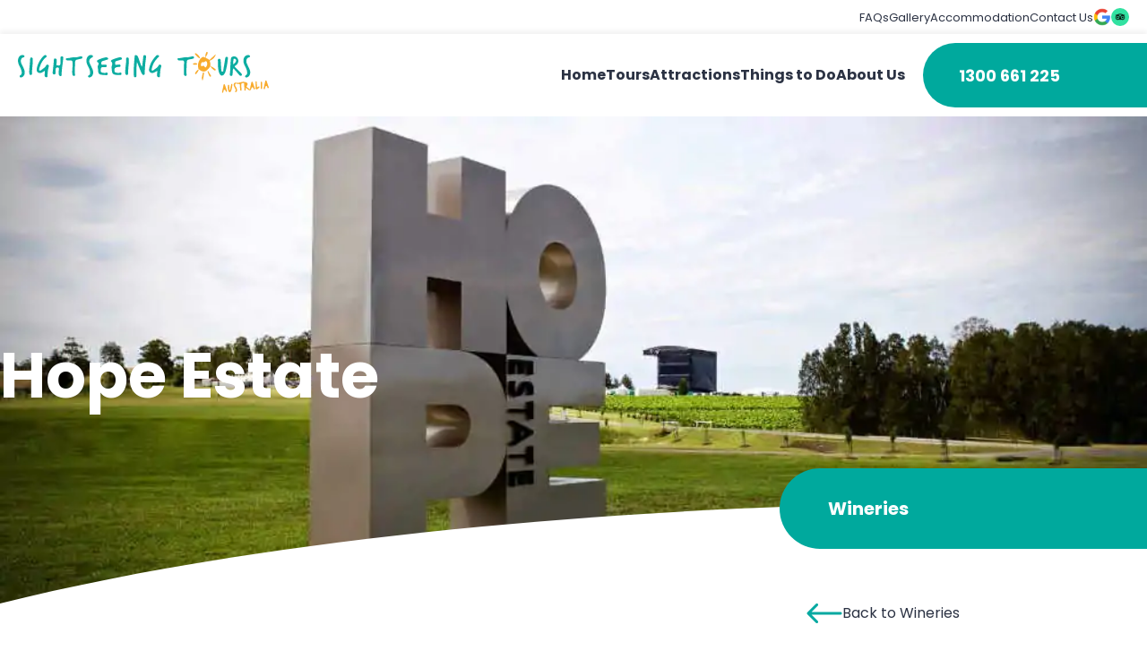

--- FILE ---
content_type: text/html; charset=UTF-8
request_url: https://huntervalleytoursydney.com.au/wineries/hope-estate/
body_size: 28609
content:
<!doctype html>
<html lang="en-AU">

<head><meta charset="UTF-8"><script>if(navigator.userAgent.match(/MSIE|Internet Explorer/i)||navigator.userAgent.match(/Trident\/7\..*?rv:11/i)){var href=document.location.href;if(!href.match(/[?&]nowprocket/)){if(href.indexOf("?")==-1){if(href.indexOf("#")==-1){document.location.href=href+"?nowprocket=1"}else{document.location.href=href.replace("#","?nowprocket=1#")}}else{if(href.indexOf("#")==-1){document.location.href=href+"&nowprocket=1"}else{document.location.href=href.replace("#","&nowprocket=1#")}}}}</script><script>(()=>{class RocketLazyLoadScripts{constructor(){this.v="2.0.3",this.userEvents=["keydown","keyup","mousedown","mouseup","mousemove","mouseover","mouseenter","mouseout","mouseleave","touchmove","touchstart","touchend","touchcancel","wheel","click","dblclick","input","visibilitychange"],this.attributeEvents=["onblur","onclick","oncontextmenu","ondblclick","onfocus","onmousedown","onmouseenter","onmouseleave","onmousemove","onmouseout","onmouseover","onmouseup","onmousewheel","onscroll","onsubmit"]}async t(){this.i(),this.o(),/iP(ad|hone)/.test(navigator.userAgent)&&this.h(),this.u(),this.l(this),this.m(),this.k(this),this.p(this),this._(),await Promise.all([this.R(),this.L()]),this.lastBreath=Date.now(),this.S(this),this.P(),this.D(),this.O(),this.M(),await this.C(this.delayedScripts.normal),await this.C(this.delayedScripts.defer),await this.C(this.delayedScripts.async),this.F("domReady"),await this.T(),await this.j(),await this.I(),this.F("windowLoad"),await this.A(),window.dispatchEvent(new Event("rocket-allScriptsLoaded")),this.everythingLoaded=!0,this.lastTouchEnd&&await new Promise((t=>setTimeout(t,500-Date.now()+this.lastTouchEnd))),this.H(),this.F("all"),this.U(),this.W()}i(){this.CSPIssue=sessionStorage.getItem("rocketCSPIssue"),document.addEventListener("securitypolicyviolation",(t=>{this.CSPIssue||"script-src-elem"!==t.violatedDirective||"data"!==t.blockedURI||(this.CSPIssue=!0,sessionStorage.setItem("rocketCSPIssue",!0))}),{isRocket:!0})}o(){window.addEventListener("pageshow",(t=>{this.persisted=t.persisted,this.realWindowLoadedFired=!0}),{isRocket:!0}),window.addEventListener("pagehide",(()=>{this.onFirstUserAction=null}),{isRocket:!0})}h(){let t;function e(e){t=e}window.addEventListener("touchstart",e,{isRocket:!0}),window.addEventListener("touchend",(function i(o){Math.abs(o.changedTouches[0].pageX-t.changedTouches[0].pageX)<10&&Math.abs(o.changedTouches[0].pageY-t.changedTouches[0].pageY)<10&&o.timeStamp-t.timeStamp<200&&(o.target.dispatchEvent(new PointerEvent("click",{target:o.target,bubbles:!0,cancelable:!0,detail:1})),event.preventDefault(),window.removeEventListener("touchstart",e,{isRocket:!0}),window.removeEventListener("touchend",i,{isRocket:!0}))}),{isRocket:!0})}q(t){this.userActionTriggered||("mousemove"!==t.type||this.firstMousemoveIgnored?"keyup"===t.type||"mouseover"===t.type||"mouseout"===t.type||(this.userActionTriggered=!0,this.onFirstUserAction&&this.onFirstUserAction()):this.firstMousemoveIgnored=!0),"click"===t.type&&t.preventDefault(),this.savedUserEvents.length>0&&(t.stopPropagation(),t.stopImmediatePropagation()),"touchstart"===this.lastEvent&&"touchend"===t.type&&(this.lastTouchEnd=Date.now()),"click"===t.type&&(this.lastTouchEnd=0),this.lastEvent=t.type,this.savedUserEvents.push(t)}u(){this.savedUserEvents=[],this.userEventHandler=this.q.bind(this),this.userEvents.forEach((t=>window.addEventListener(t,this.userEventHandler,{passive:!1,isRocket:!0})))}U(){this.userEvents.forEach((t=>window.removeEventListener(t,this.userEventHandler,{passive:!1,isRocket:!0}))),this.savedUserEvents.forEach((t=>{t.target.dispatchEvent(new window[t.constructor.name](t.type,t))}))}m(){this.eventsMutationObserver=new MutationObserver((t=>{const e="return false";for(const i of t){if("attributes"===i.type){const t=i.target.getAttribute(i.attributeName);t&&t!==e&&(i.target.setAttribute("data-rocket-"+i.attributeName,t),i.target["rocket"+i.attributeName]=new Function("event",t),i.target.setAttribute(i.attributeName,e))}"childList"===i.type&&i.addedNodes.forEach((t=>{if(t.nodeType===Node.ELEMENT_NODE)for(const i of t.attributes)this.attributeEvents.includes(i.name)&&i.value&&""!==i.value&&(t.setAttribute("data-rocket-"+i.name,i.value),t["rocket"+i.name]=new Function("event",i.value),t.setAttribute(i.name,e))}))}})),this.eventsMutationObserver.observe(document,{subtree:!0,childList:!0,attributeFilter:this.attributeEvents})}H(){this.eventsMutationObserver.disconnect(),this.attributeEvents.forEach((t=>{document.querySelectorAll("[data-rocket-"+t+"]").forEach((e=>{e.setAttribute(t,e.getAttribute("data-rocket-"+t)),e.removeAttribute("data-rocket-"+t)}))}))}k(t){Object.defineProperty(HTMLElement.prototype,"onclick",{get(){return this.rocketonclick||null},set(e){this.rocketonclick=e,this.setAttribute(t.everythingLoaded?"onclick":"data-rocket-onclick","this.rocketonclick(event)")}})}S(t){function e(e,i){let o=e[i];e[i]=null,Object.defineProperty(e,i,{get:()=>o,set(s){t.everythingLoaded?o=s:e["rocket"+i]=o=s}})}e(document,"onreadystatechange"),e(window,"onload"),e(window,"onpageshow");try{Object.defineProperty(document,"readyState",{get:()=>t.rocketReadyState,set(e){t.rocketReadyState=e},configurable:!0}),document.readyState="loading"}catch(t){console.log("WPRocket DJE readyState conflict, bypassing")}}l(t){this.originalAddEventListener=EventTarget.prototype.addEventListener,this.originalRemoveEventListener=EventTarget.prototype.removeEventListener,this.savedEventListeners=[],EventTarget.prototype.addEventListener=function(e,i,o){o&&o.isRocket||!t.B(e,this)&&!t.userEvents.includes(e)||t.B(e,this)&&!t.userActionTriggered||e.startsWith("rocket-")||t.everythingLoaded?t.originalAddEventListener.call(this,e,i,o):t.savedEventListeners.push({target:this,remove:!1,type:e,func:i,options:o})},EventTarget.prototype.removeEventListener=function(e,i,o){o&&o.isRocket||!t.B(e,this)&&!t.userEvents.includes(e)||t.B(e,this)&&!t.userActionTriggered||e.startsWith("rocket-")||t.everythingLoaded?t.originalRemoveEventListener.call(this,e,i,o):t.savedEventListeners.push({target:this,remove:!0,type:e,func:i,options:o})}}F(t){"all"===t&&(EventTarget.prototype.addEventListener=this.originalAddEventListener,EventTarget.prototype.removeEventListener=this.originalRemoveEventListener),this.savedEventListeners=this.savedEventListeners.filter((e=>{let i=e.type,o=e.target||window;return"domReady"===t&&"DOMContentLoaded"!==i&&"readystatechange"!==i||("windowLoad"===t&&"load"!==i&&"readystatechange"!==i&&"pageshow"!==i||(this.B(i,o)&&(i="rocket-"+i),e.remove?o.removeEventListener(i,e.func,e.options):o.addEventListener(i,e.func,e.options),!1))}))}p(t){let e;function i(e){return t.everythingLoaded?e:e.split(" ").map((t=>"load"===t||t.startsWith("load.")?"rocket-jquery-load":t)).join(" ")}function o(o){function s(e){const s=o.fn[e];o.fn[e]=o.fn.init.prototype[e]=function(){return this[0]===window&&t.userActionTriggered&&("string"==typeof arguments[0]||arguments[0]instanceof String?arguments[0]=i(arguments[0]):"object"==typeof arguments[0]&&Object.keys(arguments[0]).forEach((t=>{const e=arguments[0][t];delete arguments[0][t],arguments[0][i(t)]=e}))),s.apply(this,arguments),this}}if(o&&o.fn&&!t.allJQueries.includes(o)){const e={DOMContentLoaded:[],"rocket-DOMContentLoaded":[]};for(const t in e)document.addEventListener(t,(()=>{e[t].forEach((t=>t()))}),{isRocket:!0});o.fn.ready=o.fn.init.prototype.ready=function(i){function s(){parseInt(o.fn.jquery)>2?setTimeout((()=>i.bind(document)(o))):i.bind(document)(o)}return t.realDomReadyFired?!t.userActionTriggered||t.fauxDomReadyFired?s():e["rocket-DOMContentLoaded"].push(s):e.DOMContentLoaded.push(s),o([])},s("on"),s("one"),s("off"),t.allJQueries.push(o)}e=o}t.allJQueries=[],o(window.jQuery),Object.defineProperty(window,"jQuery",{get:()=>e,set(t){o(t)}})}P(){const t=new Map;document.write=document.writeln=function(e){const i=document.currentScript,o=document.createRange(),s=i.parentElement;let n=t.get(i);void 0===n&&(n=i.nextSibling,t.set(i,n));const c=document.createDocumentFragment();o.setStart(c,0),c.appendChild(o.createContextualFragment(e)),s.insertBefore(c,n)}}async R(){return new Promise((t=>{this.userActionTriggered?t():this.onFirstUserAction=t}))}async L(){return new Promise((t=>{document.addEventListener("DOMContentLoaded",(()=>{this.realDomReadyFired=!0,t()}),{isRocket:!0})}))}async I(){return this.realWindowLoadedFired?Promise.resolve():new Promise((t=>{window.addEventListener("load",t,{isRocket:!0})}))}M(){this.pendingScripts=[];this.scriptsMutationObserver=new MutationObserver((t=>{for(const e of t)e.addedNodes.forEach((t=>{"SCRIPT"!==t.tagName||t.noModule||t.isWPRocket||this.pendingScripts.push({script:t,promise:new Promise((e=>{const i=()=>{const i=this.pendingScripts.findIndex((e=>e.script===t));i>=0&&this.pendingScripts.splice(i,1),e()};t.addEventListener("load",i,{isRocket:!0}),t.addEventListener("error",i,{isRocket:!0}),setTimeout(i,1e3)}))})}))})),this.scriptsMutationObserver.observe(document,{childList:!0,subtree:!0})}async j(){await this.J(),this.pendingScripts.length?(await this.pendingScripts[0].promise,await this.j()):this.scriptsMutationObserver.disconnect()}D(){this.delayedScripts={normal:[],async:[],defer:[]},document.querySelectorAll("script[type$=rocketlazyloadscript]").forEach((t=>{t.hasAttribute("data-rocket-src")?t.hasAttribute("async")&&!1!==t.async?this.delayedScripts.async.push(t):t.hasAttribute("defer")&&!1!==t.defer||"module"===t.getAttribute("data-rocket-type")?this.delayedScripts.defer.push(t):this.delayedScripts.normal.push(t):this.delayedScripts.normal.push(t)}))}async _(){await this.L();let t=[];document.querySelectorAll("script[type$=rocketlazyloadscript][data-rocket-src]").forEach((e=>{let i=e.getAttribute("data-rocket-src");if(i&&!i.startsWith("data:")){i.startsWith("//")&&(i=location.protocol+i);try{const o=new URL(i).origin;o!==location.origin&&t.push({src:o,crossOrigin:e.crossOrigin||"module"===e.getAttribute("data-rocket-type")})}catch(t){}}})),t=[...new Map(t.map((t=>[JSON.stringify(t),t]))).values()],this.N(t,"preconnect")}async $(t){if(await this.G(),!0!==t.noModule||!("noModule"in HTMLScriptElement.prototype))return new Promise((e=>{let i;function o(){(i||t).setAttribute("data-rocket-status","executed"),e()}try{if(navigator.userAgent.includes("Firefox/")||""===navigator.vendor||this.CSPIssue)i=document.createElement("script"),[...t.attributes].forEach((t=>{let e=t.nodeName;"type"!==e&&("data-rocket-type"===e&&(e="type"),"data-rocket-src"===e&&(e="src"),i.setAttribute(e,t.nodeValue))})),t.text&&(i.text=t.text),t.nonce&&(i.nonce=t.nonce),i.hasAttribute("src")?(i.addEventListener("load",o,{isRocket:!0}),i.addEventListener("error",(()=>{i.setAttribute("data-rocket-status","failed-network"),e()}),{isRocket:!0}),setTimeout((()=>{i.isConnected||e()}),1)):(i.text=t.text,o()),i.isWPRocket=!0,t.parentNode.replaceChild(i,t);else{const i=t.getAttribute("data-rocket-type"),s=t.getAttribute("data-rocket-src");i?(t.type=i,t.removeAttribute("data-rocket-type")):t.removeAttribute("type"),t.addEventListener("load",o,{isRocket:!0}),t.addEventListener("error",(i=>{this.CSPIssue&&i.target.src.startsWith("data:")?(console.log("WPRocket: CSP fallback activated"),t.removeAttribute("src"),this.$(t).then(e)):(t.setAttribute("data-rocket-status","failed-network"),e())}),{isRocket:!0}),s?(t.fetchPriority="high",t.removeAttribute("data-rocket-src"),t.src=s):t.src="data:text/javascript;base64,"+window.btoa(unescape(encodeURIComponent(t.text)))}}catch(i){t.setAttribute("data-rocket-status","failed-transform"),e()}}));t.setAttribute("data-rocket-status","skipped")}async C(t){const e=t.shift();return e?(e.isConnected&&await this.$(e),this.C(t)):Promise.resolve()}O(){this.N([...this.delayedScripts.normal,...this.delayedScripts.defer,...this.delayedScripts.async],"preload")}N(t,e){this.trash=this.trash||[];let i=!0;var o=document.createDocumentFragment();t.forEach((t=>{const s=t.getAttribute&&t.getAttribute("data-rocket-src")||t.src;if(s&&!s.startsWith("data:")){const n=document.createElement("link");n.href=s,n.rel=e,"preconnect"!==e&&(n.as="script",n.fetchPriority=i?"high":"low"),t.getAttribute&&"module"===t.getAttribute("data-rocket-type")&&(n.crossOrigin=!0),t.crossOrigin&&(n.crossOrigin=t.crossOrigin),t.integrity&&(n.integrity=t.integrity),t.nonce&&(n.nonce=t.nonce),o.appendChild(n),this.trash.push(n),i=!1}})),document.head.appendChild(o)}W(){this.trash.forEach((t=>t.remove()))}async T(){try{document.readyState="interactive"}catch(t){}this.fauxDomReadyFired=!0;try{await this.G(),document.dispatchEvent(new Event("rocket-readystatechange")),await this.G(),document.rocketonreadystatechange&&document.rocketonreadystatechange(),await this.G(),document.dispatchEvent(new Event("rocket-DOMContentLoaded")),await this.G(),window.dispatchEvent(new Event("rocket-DOMContentLoaded"))}catch(t){console.error(t)}}async A(){try{document.readyState="complete"}catch(t){}try{await this.G(),document.dispatchEvent(new Event("rocket-readystatechange")),await this.G(),document.rocketonreadystatechange&&document.rocketonreadystatechange(),await this.G(),window.dispatchEvent(new Event("rocket-load")),await this.G(),window.rocketonload&&window.rocketonload(),await this.G(),this.allJQueries.forEach((t=>t(window).trigger("rocket-jquery-load"))),await this.G();const t=new Event("rocket-pageshow");t.persisted=this.persisted,window.dispatchEvent(t),await this.G(),window.rocketonpageshow&&window.rocketonpageshow({persisted:this.persisted})}catch(t){console.error(t)}}async G(){Date.now()-this.lastBreath>45&&(await this.J(),this.lastBreath=Date.now())}async J(){return document.hidden?new Promise((t=>setTimeout(t))):new Promise((t=>requestAnimationFrame(t)))}B(t,e){return e===document&&"readystatechange"===t||(e===document&&"DOMContentLoaded"===t||(e===window&&"DOMContentLoaded"===t||(e===window&&"load"===t||e===window&&"pageshow"===t)))}static run(){(new RocketLazyLoadScripts).t()}}RocketLazyLoadScripts.run()})();</script>
	
	<meta name="viewport" content="width=device-width, initial-scale=1">
	<link rel="profile" href="https://gmpg.org/xfn/11">

		<meta name='robots' content='index, follow, max-image-preview:large, max-snippet:-1, max-video-preview:-1' />
	<style>img:is([sizes="auto" i], [sizes^="auto," i]) { contain-intrinsic-size: 3000px 1500px }</style>
	
	<!-- This site is optimized with the Yoast SEO plugin v25.9 - https://yoast.com/wordpress/plugins/seo/ -->
	<title>Hope Estate, Hunter Valley</title>
<link crossorigin data-rocket-preconnect href="https://cdn.huntervalleytoursydney.com.au" rel="preconnect"><link rel="preload" data-rocket-preload as="image" href="https://cdn.huntervalleytoursydney.com.au/wp-content/uploads/2024/11/hope-estate.jpg" imagesrcset="https://cdn.huntervalleytoursydney.com.au/wp-content/uploads/2024/11/hope-estate.jpg 1000w, https://cdn.huntervalleytoursydney.com.au/wp-content/uploads/2024/11/hope-estate-300x134.jpg 300w, https://cdn.huntervalleytoursydney.com.au/wp-content/uploads/2024/11/hope-estate-768x343.jpg 768w, https://cdn.huntervalleytoursydney.com.au/wp-content/uploads/2024/11/hope-estate-600x268.jpg 600w" imagesizes="(max-width: 1000px) 100vw, 1000px" fetchpriority="high">
	<meta name="description" content="Visit Hope Estate Winery. Book a tasting, enjoy a meal, and check out the massive concert venue at this iconic Hunter Valley location." />
	<link rel="canonical" href="https://huntervalleytoursydney.com.au/wineries/hope-estate/" />
	<meta property="og:locale" content="en_US" />
	<meta property="og:type" content="article" />
	<meta property="og:title" content="Hope Estate, Hunter Valley" />
	<meta property="og:description" content="Visit Hope Estate Winery. Book a tasting, enjoy a meal, and check out the massive concert venue at this iconic Hunter Valley location." />
	<meta property="og:url" content="https://huntervalleytoursydney.com.au/wineries/hope-estate/" />
	<meta property="og:site_name" content="Hunter Valley Wine Tours" />
	<meta property="article:modified_time" content="2025-11-24T16:58:14+00:00" />
	<meta property="og:image" content="https://cdn.huntervalleytoursydney.com.au/wp-content/uploads/2024/11/hope-estate.jpg" />
	<meta property="og:image:width" content="1000" />
	<meta property="og:image:height" content="446" />
	<meta property="og:image:type" content="image/jpeg" />
	<meta name="twitter:card" content="summary_large_image" />
	<meta name="twitter:label1" content="Est. reading time" />
	<meta name="twitter:data1" content="6 minutes" />
	<!-- / Yoast SEO plugin. -->


<link href='https://fonts.bunny.net' crossorigin rel='preconnect' />
<link rel='preconnect' href='https://cdn.huntervalleytoursydney.com.au' />
<link rel='preconnect' href='https://fonts.bunny.net' />
<link rel="alternate" type="application/rss+xml" title="Hunter Valley Wine Tours &raquo; Feed" href="https://huntervalleytoursydney.com.au/feed/" />
<link rel="alternate" type="application/rss+xml" title="Hunter Valley Wine Tours &raquo; Comments Feed" href="https://huntervalleytoursydney.com.au/comments/feed/" />
<link rel="alternate" type="application/rss+xml" title="Hunter Valley Wine Tours &raquo; Hope Estate Comments Feed" href="https://huntervalleytoursydney.com.au/wineries/hope-estate/feed/" />
<style id='wp-emoji-styles-inline-css'>

	img.wp-smiley, img.emoji {
		display: inline !important;
		border: none !important;
		box-shadow: none !important;
		height: 1em !important;
		width: 1em !important;
		margin: 0 0.07em !important;
		vertical-align: -0.1em !important;
		background: none !important;
		padding: 0 !important;
	}
</style>
<style id='safe-svg-svg-icon-style-inline-css'>
.safe-svg-cover{text-align:center}.safe-svg-cover .safe-svg-inside{display:inline-block;max-width:100%}.safe-svg-cover svg{fill:currentColor;height:100%;max-height:100%;max-width:100%;width:100%}

</style>
<link data-minify="1" rel='stylesheet' id='acf-accommodation-address-bar-style-css' href='https://cdn.huntervalleytoursydney.com.au/wp-content/cache/min/1/wp-content/themes/ssta-theme/gutenberg/blocks/accommodation-address-bar/accommodation-address-bar.css?ver=1764216623' media='all' />
<link data-minify="1" rel='stylesheet' id='acf-accordion-style-css' href='https://cdn.huntervalleytoursydney.com.au/wp-content/cache/min/1/wp-content/themes/ssta-theme/gutenberg/blocks/accordion/accordion.css?ver=1764216623' media='all' />
<link data-minify="1" rel='stylesheet' id='acf-gallery-slider-style-css' href='https://cdn.huntervalleytoursydney.com.au/wp-content/cache/min/1/wp-content/themes/ssta-theme/gutenberg/blocks/gallery-slider/gallery-slider.css?ver=1764216623' media='all' />
<link data-minify="1" rel='stylesheet' id='acf-query-items-style-css' href='https://cdn.huntervalleytoursydney.com.au/wp-content/cache/min/1/wp-content/themes/ssta-theme/gutenberg/blocks/query-items/query-items.css?ver=1764216623' media='all' />
<link data-minify="1" rel='stylesheet' id='acf-slider-style-css' href='https://cdn.huntervalleytoursydney.com.au/wp-content/cache/min/1/wp-content/themes/ssta-theme/gutenberg/blocks/slider/slider.css?ver=1764216623' media='all' />
<style id='acf-slider-style-2-inline-css'>
.splide__container{box-sizing:border-box;position:relative}.splide__list{backface-visibility:hidden;display:-ms-flexbox;display:flex;height:100%;margin:0!important;padding:0!important}.splide.is-initialized:not(.is-active) .splide__list{display:block}.splide__pagination{-ms-flex-align:center;align-items:center;display:-ms-flexbox;display:flex;-ms-flex-wrap:wrap;flex-wrap:wrap;-ms-flex-pack:center;justify-content:center;margin:0;pointer-events:none}.splide__pagination li{display:inline-block;line-height:1;list-style-type:none;margin:0;pointer-events:auto}.splide:not(.is-overflow) .splide__pagination{display:none}.splide__progress__bar{width:0}.splide{position:relative;visibility:hidden}.splide.is-initialized,.splide.is-rendered{visibility:visible}.splide__slide{backface-visibility:hidden;box-sizing:border-box;-ms-flex-negative:0;flex-shrink:0;list-style-type:none!important;margin:0;position:relative}.splide__slide img{vertical-align:bottom}.splide__spinner{animation:splide-loading 1s linear infinite;border:2px solid #999;border-left-color:transparent;border-radius:50%;bottom:0;contain:strict;display:inline-block;height:20px;left:0;margin:auto;position:absolute;right:0;top:0;width:20px}.splide__sr{clip:rect(0 0 0 0);border:0;height:1px;margin:-1px;overflow:hidden;padding:0;position:absolute;width:1px}.splide__toggle.is-active .splide__toggle__play,.splide__toggle__pause{display:none}.splide__toggle.is-active .splide__toggle__pause{display:inline}.splide__track{overflow:hidden;position:relative;z-index:0}@keyframes splide-loading{0%{transform:rotate(0)}to{transform:rotate(1turn)}}.splide__track--draggable{-webkit-touch-callout:none;-webkit-user-select:none;-ms-user-select:none;user-select:none}.splide__track--fade>.splide__list>.splide__slide{margin:0!important;opacity:0;z-index:0}.splide__track--fade>.splide__list>.splide__slide.is-active{opacity:1;z-index:1}.splide--rtl{direction:rtl}.splide__track--ttb>.splide__list{display:block}.splide__arrow{-ms-flex-align:center;align-items:center;background:#ccc;border:0;border-radius:50%;cursor:pointer;display:-ms-flexbox;display:flex;height:2em;-ms-flex-pack:center;justify-content:center;opacity:.7;padding:0;position:absolute;top:50%;transform:translateY(-50%);width:2em;z-index:1}.splide__arrow svg{fill:#000;height:1.2em;width:1.2em}.splide__arrow:hover:not(:disabled){opacity:.9}.splide__arrow:disabled{opacity:.3}.splide__arrow:focus-visible{outline:3px solid #0bf;outline-offset:3px}.splide__arrow--prev{left:1em}.splide__arrow--prev svg{transform:scaleX(-1)}.splide__arrow--next{right:1em}.splide.is-focus-in .splide__arrow:focus{outline:3px solid #0bf;outline-offset:3px}.splide__pagination{bottom:.5em;left:0;padding:0 1em;position:absolute;right:0;z-index:1}.splide__pagination__page{background:#ccc;border:0;border-radius:50%;display:inline-block;height:8px;margin:3px;opacity:.7;padding:0;position:relative;transition:transform .2s linear;width:8px}.splide__pagination__page.is-active{background:#fff;transform:scale(1.4);z-index:1}.splide__pagination__page:hover{cursor:pointer;opacity:.9}.splide__pagination__page:focus-visible{outline:3px solid #0bf;outline-offset:3px}.splide.is-focus-in .splide__pagination__page:focus{outline:3px solid #0bf;outline-offset:3px}.splide__progress__bar{background:#ccc;height:3px}.splide__slide{-webkit-tap-highlight-color:rgba(0,0,0,0)}.splide__slide:focus{outline:0}@supports(outline-offset:-3px){.splide__slide:focus-visible{outline:3px solid #0bf;outline-offset:-3px}}@media screen and (-ms-high-contrast:none){.splide__slide:focus-visible{border:3px solid #0bf}}@supports(outline-offset:-3px){.splide.is-focus-in .splide__slide:focus{outline:3px solid #0bf;outline-offset:-3px}}@media screen and (-ms-high-contrast:none){.splide.is-focus-in .splide__slide:focus{border:3px solid #0bf}.splide.is-focus-in .splide__track>.splide__list>.splide__slide:focus{border-color:#0bf}}.splide__toggle{cursor:pointer}.splide__toggle:focus-visible{outline:3px solid #0bf;outline-offset:3px}.splide.is-focus-in .splide__toggle:focus{outline:3px solid #0bf;outline-offset:3px}.splide__track--nav>.splide__list>.splide__slide{border:3px solid transparent;cursor:pointer}.splide__track--nav>.splide__list>.splide__slide.is-active{border:3px solid #000}.splide__arrows--rtl .splide__arrow--prev{left:auto;right:1em}.splide__arrows--rtl .splide__arrow--prev svg{transform:scaleX(1)}.splide__arrows--rtl .splide__arrow--next{left:1em;right:auto}.splide__arrows--rtl .splide__arrow--next svg{transform:scaleX(-1)}.splide__arrows--ttb .splide__arrow{left:50%;transform:translate(-50%)}.splide__arrows--ttb .splide__arrow--prev{top:1em}.splide__arrows--ttb .splide__arrow--prev svg{transform:rotate(-90deg)}.splide__arrows--ttb .splide__arrow--next{bottom:1em;top:auto}.splide__arrows--ttb .splide__arrow--next svg{transform:rotate(90deg)}.splide__pagination--ttb{bottom:0;display:-ms-flexbox;display:flex;-ms-flex-direction:column;flex-direction:column;left:auto;padding:1em 0;right:.5em;top:0}
</style>
<style id='acf-tab-style-inline-css'>
*,:after,:before{box-sizing:border-box}.container:after{clear:both;content:"";display:table}.container{margin-left:auto;margin-right:auto;max-width:var(--wp--style--global--wide-size);width:100%}@media only screen and (min-width:1440px){.container{width:96%}}.is-content-justification-space-between{justify-content:space-between}.is-content-justification-space-evenly{justify-content:space-evenly}.is-content-justification-center{justify-content:center}.is-content-justification-right{justify-content:flex-end}.is-content-justification-left{justify-content:flex-start}.grid-layout.grid-items-layout{display:grid;gap:var(--wp--preset--spacing--base);grid-template-columns:1fr}@media only screen and (min-width:768px){.grid-layout.grid-items-layout{gap:50px;grid-template-columns:repeat(3,1fr)}.grid-layout.items-per-row-1{grid-template-columns:repeat(1,1fr)}.grid-layout.items-per-row-2{grid-template-columns:repeat(2,1fr)}.grid-layout.items-per-row-3{grid-template-columns:repeat(3,1fr)}.grid-layout.items-per-row-4{grid-template-columns:repeat(4,1fr)}}@media only screen and (min-width:768px)and (max-width:1024px){.grid-layout.items-per-row-4{grid-template-columns:repeat(2,1fr)}}@media only screen and (min-width:768px){.grid-layout.items-per-row-5{grid-template-columns:repeat(5,1fr)}}@media only screen and (min-width:768px)and (max-width:1024px){.grid-layout.items-per-row-5{grid-template-columns:repeat(3,1fr)}}@media only screen and (min-width:768px){.grid-layout.items-per-row-6{grid-template-columns:repeat(6,1fr)}}@media only screen and (min-width:768px)and (max-width:1024px){.grid-layout.items-per-row-6{grid-template-columns:repeat(3,1fr)}}@media only screen and (min-width:768px){.grid-layout.items-per-row-7{grid-template-columns:repeat(7,1fr)}}@media only screen and (min-width:768px)and (max-width:1024px){.grid-layout.items-per-row-7{grid-template-columns:repeat(3,1fr)}}@media only screen and (min-width:768px){.grid-layout.items-per-row-8{grid-template-columns:repeat(8,1fr)}}@media only screen and (min-width:768px)and (max-width:1024px){.grid-layout.items-per-row-8{grid-template-columns:repeat(3,1fr);grid-template-columns:repeat(4,1fr)}}@media only screen and (min-width:768px){.grid-layout.items-per-row-9{grid-template-columns:repeat(9,1fr)}}@media only screen and (min-width:768px)and (max-width:1024px){.grid-layout.items-per-row-9{grid-template-columns:repeat(3,1fr)}}@media only screen and (min-width:768px){.grid-layout.items-per-row-10{grid-template-columns:repeat(10,1fr)}}@media only screen and (min-width:768px)and (max-width:1024px){.grid-layout.items-per-row-10{grid-template-columns:repeat(3,1fr);grid-template-columns:repeat(5,1fr)}}@media only screen and (min-width:768px){.grid-layout.items-per-row-11{grid-template-columns:repeat(11,1fr)}}@media only screen and (min-width:768px)and (max-width:1024px){.grid-layout.items-per-row-11{grid-template-columns:repeat(3,1fr)}}@media only screen and (min-width:768px){.grid-layout.items-per-row-12{grid-template-columns:repeat(12,1fr)}}@media only screen and (min-width:768px)and (max-width:1024px){.grid-layout.items-per-row-12{grid-template-columns:repeat(3,1fr);grid-template-columns:repeat(6,1fr)}}.card-layout{align-items:flex-start;display:flex;flex-direction:row;flex-wrap:wrap;gap:50px}@media only screen and (min-width:768px){.card-layout{gap:50px;grid-template-columns:repeat(3,1fr)}}.card-layout.items-per-row-1 .query-items__item{flex-basis:100%}@media only screen and (min-width:768px){.card-layout.items-per-row-1 .query-items__item{flex-basis:calc(100% - 50px);flex-grow:1}}.card-layout.items-per-row-2 .query-items__item{flex-basis:100%}@media only screen and (min-width:768px){.card-layout.items-per-row-2 .query-items__item{flex-basis:calc(50% - 50px);flex-grow:1}}.card-layout.items-per-row-3 .query-items__item{flex-basis:100%}@media only screen and (min-width:768px){.card-layout.items-per-row-3 .query-items__item{flex-basis:calc(33.33333% - 50px);flex-grow:1}}@media only screen and (min-width:768px)and (max-width:1024px){.card-layout.items-per-row-3 .query-items__item{flex-basis:calc(50% - 50px);flex-grow:0}}.card-layout.items-per-row-4 .query-items__item{flex-basis:100%}@media only screen and (min-width:768px){.card-layout.items-per-row-4 .query-items__item{flex-basis:calc(25% - 50px);flex-grow:1}}@media only screen and (min-width:768px)and (max-width:1024px){.card-layout.items-per-row-4 .query-items__item{flex-basis:calc(50% - 50px)}}.card-layout.items-per-row-5 .query-items__item{flex-basis:100%}@media only screen and (min-width:768px){.card-layout.items-per-row-5 .query-items__item{flex-basis:calc(20% - 50px);flex-grow:1}}@media only screen and (min-width:768px)and (max-width:1024px){.card-layout.items-per-row-5 .query-items__item{flex-basis:calc(33.33333% - 50px)}}.card-layout.items-per-row-6 .query-items__item{flex-basis:100%}@media only screen and (min-width:768px){.card-layout.items-per-row-6 .query-items__item{flex-basis:calc(16.66667% - 50px);flex-grow:1}}@media only screen and (min-width:768px)and (max-width:1024px){.card-layout.items-per-row-6 .query-items__item{flex-basis:calc(33.33333% - 50px);flex-basis:calc(50% - 50px)}}.card-layout.items-per-row-7 .query-items__item{flex-basis:100%}@media only screen and (min-width:768px){.card-layout.items-per-row-7 .query-items__item{flex-basis:calc(14.28571% - 50px);flex-grow:1}}@media only screen and (min-width:768px)and (max-width:1024px){.card-layout.items-per-row-7 .query-items__item{flex-basis:calc(33.33333% - 50px)}}.card-layout.items-per-row-8 .query-items__item{flex-basis:100%}@media only screen and (min-width:768px){.card-layout.items-per-row-8 .query-items__item{flex-basis:calc(12.5% - 50px);flex-grow:1}}@media only screen and (min-width:768px)and (max-width:1024px){.card-layout.items-per-row-8 .query-items__item{flex-basis:calc(33.33333% - 50px);flex-basis:calc(50% - 50px)}}.card-layout.items-per-row-9 .query-items__item{flex-basis:100%}@media only screen and (min-width:768px){.card-layout.items-per-row-9 .query-items__item{flex-basis:calc(11.11111% - 50px);flex-grow:1}}@media only screen and (min-width:768px)and (max-width:1024px){.card-layout.items-per-row-9 .query-items__item{flex-basis:calc(33.33333% - 50px)}}.card-layout.items-per-row-10 .query-items__item{flex-basis:100%}@media only screen and (min-width:768px){.card-layout.items-per-row-10 .query-items__item{flex-basis:calc(10% - 50px);flex-grow:1}}@media only screen and (min-width:768px)and (max-width:1024px){.card-layout.items-per-row-10 .query-items__item{flex-basis:calc(33.33333% - 50px);flex-basis:calc(50% - 50px)}}.card-layout.items-per-row-11 .query-items__item{flex-basis:100%}@media only screen and (min-width:768px){.card-layout.items-per-row-11 .query-items__item{flex-basis:calc(9.09091% - 50px);flex-grow:1}}@media only screen and (min-width:768px)and (max-width:1024px){.card-layout.items-per-row-11 .query-items__item{flex-basis:calc(33.33333% - 50px)}}.card-layout.items-per-row-12 .query-items__item{flex-basis:100%}@media only screen and (min-width:768px){.card-layout.items-per-row-12 .query-items__item{flex-basis:calc(8.33333% - 50px);flex-grow:1}}@media only screen and (min-width:768px)and (max-width:1024px){.card-layout.items-per-row-12 .query-items__item{flex-basis:calc(33.33333% - 50px);flex-basis:calc(50% - 50px)}}

/*# sourceMappingURL=tab.css.map*/
</style>
<link data-minify="1" rel='stylesheet' id='acf-tabs-style-css' href='https://cdn.huntervalleytoursydney.com.au/wp-content/cache/min/1/wp-content/themes/ssta-theme/gutenberg/blocks/tabs/tabs.css?ver=1764216623' media='all' />
<link data-minify="1" rel='stylesheet' id='acf-tour-gallery-style-css' href='https://cdn.huntervalleytoursydney.com.au/wp-content/cache/min/1/wp-content/themes/ssta-theme/gutenberg/blocks/tour-gallery/tour-gallery.css?ver=1764216623' media='all' />
<link data-minify="1" rel='stylesheet' id='acf-tour-header-style-css' href='https://cdn.huntervalleytoursydney.com.au/wp-content/cache/min/1/wp-content/themes/ssta-theme/gutenberg/blocks/tour-header/tour-header.css?ver=1764216623' media='all' />
<link data-minify="1" rel='stylesheet' id='acf-tour-map-style-css' href='https://cdn.huntervalleytoursydney.com.au/wp-content/cache/min/1/wp-content/themes/ssta-theme/gutenberg/blocks/tour-map/tour-map.css?ver=1764216623' media='all' />
<link data-minify="1" rel='stylesheet' id='acf-tour-video-style-css' href='https://cdn.huntervalleytoursydney.com.au/wp-content/cache/min/1/wp-content/themes/ssta-theme/gutenberg/blocks/tour-video/tour-video.css?ver=1764216623' media='all' />
<style id='global-styles-inline-css'>
:root{--wp--preset--aspect-ratio--square: 1;--wp--preset--aspect-ratio--4-3: 4/3;--wp--preset--aspect-ratio--3-4: 3/4;--wp--preset--aspect-ratio--3-2: 3/2;--wp--preset--aspect-ratio--2-3: 2/3;--wp--preset--aspect-ratio--16-9: 16/9;--wp--preset--aspect-ratio--9-16: 9/16;--wp--preset--color--black: #000000;--wp--preset--color--cyan-bluish-gray: #abb8c3;--wp--preset--color--white: #ffffff;--wp--preset--color--pale-pink: #f78da7;--wp--preset--color--vivid-red: #cf2e2e;--wp--preset--color--luminous-vivid-orange: #ff6900;--wp--preset--color--luminous-vivid-amber: #fcb900;--wp--preset--color--light-green-cyan: #7bdcb5;--wp--preset--color--vivid-green-cyan: #00d084;--wp--preset--color--pale-cyan-blue: #8ed1fc;--wp--preset--color--vivid-cyan-blue: #0693e3;--wp--preset--color--vivid-purple: #9b51e0;--wp--preset--color--primary: #00A99D ;--wp--preset--color--secondary: #FAA41A;--wp--preset--color--tertiary: #EDECED;--wp--preset--color--quaternary: #2B3243;--wp--preset--color--quinary: #D3F0EE;--wp--preset--gradient--vivid-cyan-blue-to-vivid-purple: linear-gradient(135deg,rgba(6,147,227,1) 0%,rgb(155,81,224) 100%);--wp--preset--gradient--light-green-cyan-to-vivid-green-cyan: linear-gradient(135deg,rgb(122,220,180) 0%,rgb(0,208,130) 100%);--wp--preset--gradient--luminous-vivid-amber-to-luminous-vivid-orange: linear-gradient(135deg,rgba(252,185,0,1) 0%,rgba(255,105,0,1) 100%);--wp--preset--gradient--luminous-vivid-orange-to-vivid-red: linear-gradient(135deg,rgba(255,105,0,1) 0%,rgb(207,46,46) 100%);--wp--preset--gradient--very-light-gray-to-cyan-bluish-gray: linear-gradient(135deg,rgb(238,238,238) 0%,rgb(169,184,195) 100%);--wp--preset--gradient--cool-to-warm-spectrum: linear-gradient(135deg,rgb(74,234,220) 0%,rgb(151,120,209) 20%,rgb(207,42,186) 40%,rgb(238,44,130) 60%,rgb(251,105,98) 80%,rgb(254,248,76) 100%);--wp--preset--gradient--blush-light-purple: linear-gradient(135deg,rgb(255,206,236) 0%,rgb(152,150,240) 100%);--wp--preset--gradient--blush-bordeaux: linear-gradient(135deg,rgb(254,205,165) 0%,rgb(254,45,45) 50%,rgb(107,0,62) 100%);--wp--preset--gradient--luminous-dusk: linear-gradient(135deg,rgb(255,203,112) 0%,rgb(199,81,192) 50%,rgb(65,88,208) 100%);--wp--preset--gradient--pale-ocean: linear-gradient(135deg,rgb(255,245,203) 0%,rgb(182,227,212) 50%,rgb(51,167,181) 100%);--wp--preset--gradient--electric-grass: linear-gradient(135deg,rgb(202,248,128) 0%,rgb(113,206,126) 100%);--wp--preset--gradient--midnight: linear-gradient(135deg,rgb(2,3,129) 0%,rgb(40,116,252) 100%);--wp--preset--font-size--small: 13px;--wp--preset--font-size--medium: clamp(18px, 1.125rem + ((1vw - 3.2px) * 0.208), 20px);--wp--preset--font-size--large: clamp(24px, 1.5rem + ((1vw - 3.2px) * 0.625), 30px);--wp--preset--font-size--x-large: clamp(26px, 1.625rem + ((1vw - 3.2px) * 1.458), 40px);--wp--preset--font-size--regular: 16px;--wp--preset--font-size--xx-large: clamp(30px, 1.875rem + ((1vw - 3.2px) * 2.083), 50px);--wp--preset--font-size--huge: clamp(30px, 1.875rem + ((1vw - 3.2px) * 4.167), 70px);--wp--preset--font-family--primary: 'Poppins', sans-serif;--wp--preset--spacing--20: 0.44rem;--wp--preset--spacing--30: 0.67rem;--wp--preset--spacing--40: 1rem;--wp--preset--spacing--50: 1.5rem;--wp--preset--spacing--60: 2.25rem;--wp--preset--spacing--70: 3.38rem;--wp--preset--spacing--80: 5.06rem;--wp--preset--spacing--minus-3: clamp( 0.31rem, 0.11vw + 0.28rem,  0.35rem );--wp--preset--spacing--minus-2: clamp( 0.47rem, 0.16vw + 0.42rem,  0.5rem );--wp--preset--spacing--minus-1: clamp( 0.71rem, 0.25vw + 0.63rem,  0.8rem );--wp--preset--spacing--base: clamp( 1.06rem, 0.37vw + 0.95rem,  1.5rem );--wp--preset--spacing--plus-1: clamp( 1.20rem, 0.85vw + 0.94rem,  2rem );--wp--preset--spacing--plus-2: clamp( 1.34rem, 1.5vw + 0.89rem,  4rem );--wp--preset--spacing--plus-3: clamp( 1.86rem, 3.7vw + -0.05rem,  6rem );--wp--preset--shadow--natural: 6px 6px 9px rgba(0, 0, 0, 0.2);--wp--preset--shadow--deep: 12px 12px 50px rgba(0, 0, 0, 0.4);--wp--preset--shadow--sharp: 6px 6px 0px rgba(0, 0, 0, 0.2);--wp--preset--shadow--outlined: 6px 6px 0px -3px rgba(255, 255, 255, 1), 6px 6px rgba(0, 0, 0, 1);--wp--preset--shadow--crisp: 6px 6px 0px rgba(0, 0, 0, 1);--wp--preset--shadow--medium: 0px 4px 20px 0px rgba(0, 0, 0, 0.15);--wp--preset--shadow--large: 0px 40px 50px 2px rgba(0, 0, 0, 0.20);--wp--custom--core-styles--color--text: var(--wp--preset--color--quaternary);--wp--custom--core-styles--color--background: #ffffff;--wp--custom--button-styles--color--background: var(--wp--preset--color--secondary);--wp--custom--button-styles--color--text: var(--wp--preset--color--white);--wp--custom--button-styles--spacing--padding--top: 6px;--wp--custom--button-styles--spacing--padding--bottom: 6px;--wp--custom--button-styles--spacing--padding--left: 26px;--wp--custom--button-styles--spacing--padding--right: 26px;--wp--custom--button-styles--border--radius: 100px;--wp--custom--button-styles--border--style: solid;--wp--custom--button-styles--border--width: 1px;--wp--custom--button-styles--border--color: var(--wp--preset--color--secondary);--wp--custom--button-styles--typography--font-size: 16px;--wp--custom--button-styles--typography--font-style: normal;--wp--custom--button-styles--typography--line-height: 2;--wp--custom--button-styles--typography--font-weight: 700;--wp--custom--button-styles--typography--letter-spacing: ;--wp--custom--button-styles--typography--text-transform: uppercase;--wp--custom--button-styles--typography--text-decoration: none;--wp--custom--button-styles--hover--color--background: var(--wp--preset--color--primary);--wp--custom--button-styles--hover--color--text: var(--wp--preset--color--white);--wp--custom--button-styles--hover--border--width: 1px;--wp--custom--button-styles--hover--border--color: var(--wp--preset--color--primary);--wp--custom--button-styles--hover--border--style: solid;--wp--custom--button-styles--hover--border--focus: var(--wp--preset--color--primary);--wp--custom--button-styles--hover--border--radius: 100px;--wp--custom--link-styles--color--text: var(--wp--preset--color--primary);--wp--custom--link-styles--hover--color--text: var(--wp--preset--color--secondary);--wp--custom--link-styles--visited--color--text: var(--wp--preset--color--primary);--wp--custom--link-styles--focus--color--text: var(--wp--preset--color--secondary);--wp--custom--border-radius--sm: 10px;--wp--custom--border-radius--md: 20px;--wp--custom--border-radius--lg: 30px;--wp--custom--box-shadows--sm: 0 0 0.5rem rgba(0, 0, 0, 0.1);--wp--custom--box-shadows--md: 0px 4px 20px 0px rgba(0, 0, 0, 0.15);--wp--custom--box-shadows--lg: 0px 40px 50px 2px rgba(0, 0, 0, 0.20);--wp--custom--form-inputs--border-radius: 10px;--wp--custom--form-inputs--border-width: 1px;--wp--custom--form-inputs--border-color: var(--wp--preset--color--white);--wp--custom--form-inputs--background-color: var(--wp--preset--color--white);--wp--custom--form-inputs--color: var(--wp--custom--core-styles--color--text);--wp--custom--form-inputs--focus: var(--wp--custom--core-styles--color--text);--wp--custom--form-inputs--input-font-size: 16px;--wp--custom--form-inputs--label-color: var(--wp--preset--color--primary);--wp--custom--form-inputs--label-font-size: 16px;}:root { --wp--style--global--content-size: 750px;--wp--style--global--wide-size: 1280px; }:where(body) { margin: 0; }.wp-site-blocks { padding-top: var(--wp--style--root--padding-top); padding-bottom: var(--wp--style--root--padding-bottom); }.has-global-padding { padding-right: var(--wp--style--root--padding-right); padding-left: var(--wp--style--root--padding-left); }.has-global-padding > .alignfull { margin-right: calc(var(--wp--style--root--padding-right) * -1); margin-left: calc(var(--wp--style--root--padding-left) * -1); }.has-global-padding :where(:not(.alignfull.is-layout-flow) > .has-global-padding:not(.wp-block-block, .alignfull)) { padding-right: 0; padding-left: 0; }.has-global-padding :where(:not(.alignfull.is-layout-flow) > .has-global-padding:not(.wp-block-block, .alignfull)) > .alignfull { margin-left: 0; margin-right: 0; }.wp-site-blocks > .alignleft { float: left; margin-right: 2em; }.wp-site-blocks > .alignright { float: right; margin-left: 2em; }.wp-site-blocks > .aligncenter { justify-content: center; margin-left: auto; margin-right: auto; }:where(.wp-site-blocks) > * { margin-block-start: 24px; margin-block-end: 0; }:where(.wp-site-blocks) > :first-child { margin-block-start: 0; }:where(.wp-site-blocks) > :last-child { margin-block-end: 0; }:root { --wp--style--block-gap: 24px; }:root :where(.is-layout-flow) > :first-child{margin-block-start: 0;}:root :where(.is-layout-flow) > :last-child{margin-block-end: 0;}:root :where(.is-layout-flow) > *{margin-block-start: 24px;margin-block-end: 0;}:root :where(.is-layout-constrained) > :first-child{margin-block-start: 0;}:root :where(.is-layout-constrained) > :last-child{margin-block-end: 0;}:root :where(.is-layout-constrained) > *{margin-block-start: 24px;margin-block-end: 0;}:root :where(.is-layout-flex){gap: 24px;}:root :where(.is-layout-grid){gap: 24px;}.is-layout-flow > .alignleft{float: left;margin-inline-start: 0;margin-inline-end: 2em;}.is-layout-flow > .alignright{float: right;margin-inline-start: 2em;margin-inline-end: 0;}.is-layout-flow > .aligncenter{margin-left: auto !important;margin-right: auto !important;}.is-layout-constrained > .alignleft{float: left;margin-inline-start: 0;margin-inline-end: 2em;}.is-layout-constrained > .alignright{float: right;margin-inline-start: 2em;margin-inline-end: 0;}.is-layout-constrained > .aligncenter{margin-left: auto !important;margin-right: auto !important;}.is-layout-constrained > :where(:not(.alignleft):not(.alignright):not(.alignfull)){max-width: var(--wp--style--global--content-size);margin-left: auto !important;margin-right: auto !important;}.is-layout-constrained > .alignwide{max-width: var(--wp--style--global--wide-size);}body .is-layout-flex{display: flex;}.is-layout-flex{flex-wrap: wrap;align-items: center;}.is-layout-flex > :is(*, div){margin: 0;}body .is-layout-grid{display: grid;}.is-layout-grid > :is(*, div){margin: 0;}body{background-color: var(--wp--custom--core-styles--color--background);color: var(--wp--custom--core-styles--color--text);font-family: var(--wp--preset--font-family--primary);font-size: clamp(14px, 0.875rem + ((1vw - 3.2px) * 0.208), 16px);line-height: 1.5;--wp--style--root--padding-top: 0px;--wp--style--root--padding-right: 2rem;--wp--style--root--padding-bottom: 0px;--wp--style--root--padding-left: 2rem;}a:where(:not(.wp-element-button)){color: var(--wp--custom--link-styles--color--text);text-decoration: underline;}:root :where(a:where(:not(.wp-element-button)):visited){color: var(--wp--custom--link-styles--visited--color--text);}:root :where(a:where(:not(.wp-element-button)):hover){color: var(--wp--custom--link-styles--hover--color--text);}:root :where(a:where(:not(.wp-element-button)):focus){color: var(--wp--custom--link-styles--focus--color--text);}:root :where(.wp-element-button, .wp-block-button__link){background-color: #32373c;border-width: 0;color: #fff;font-family: inherit;font-size: inherit;line-height: inherit;padding: calc(0.667em + 2px) calc(1.333em + 2px);text-decoration: none;}.has-black-color{color: var(--wp--preset--color--black) !important;}.has-cyan-bluish-gray-color{color: var(--wp--preset--color--cyan-bluish-gray) !important;}.has-white-color{color: var(--wp--preset--color--white) !important;}.has-pale-pink-color{color: var(--wp--preset--color--pale-pink) !important;}.has-vivid-red-color{color: var(--wp--preset--color--vivid-red) !important;}.has-luminous-vivid-orange-color{color: var(--wp--preset--color--luminous-vivid-orange) !important;}.has-luminous-vivid-amber-color{color: var(--wp--preset--color--luminous-vivid-amber) !important;}.has-light-green-cyan-color{color: var(--wp--preset--color--light-green-cyan) !important;}.has-vivid-green-cyan-color{color: var(--wp--preset--color--vivid-green-cyan) !important;}.has-pale-cyan-blue-color{color: var(--wp--preset--color--pale-cyan-blue) !important;}.has-vivid-cyan-blue-color{color: var(--wp--preset--color--vivid-cyan-blue) !important;}.has-vivid-purple-color{color: var(--wp--preset--color--vivid-purple) !important;}.has-primary-color{color: var(--wp--preset--color--primary) !important;}.has-secondary-color{color: var(--wp--preset--color--secondary) !important;}.has-tertiary-color{color: var(--wp--preset--color--tertiary) !important;}.has-quaternary-color{color: var(--wp--preset--color--quaternary) !important;}.has-quinary-color{color: var(--wp--preset--color--quinary) !important;}.has-black-background-color{background-color: var(--wp--preset--color--black) !important;}.has-cyan-bluish-gray-background-color{background-color: var(--wp--preset--color--cyan-bluish-gray) !important;}.has-white-background-color{background-color: var(--wp--preset--color--white) !important;}.has-pale-pink-background-color{background-color: var(--wp--preset--color--pale-pink) !important;}.has-vivid-red-background-color{background-color: var(--wp--preset--color--vivid-red) !important;}.has-luminous-vivid-orange-background-color{background-color: var(--wp--preset--color--luminous-vivid-orange) !important;}.has-luminous-vivid-amber-background-color{background-color: var(--wp--preset--color--luminous-vivid-amber) !important;}.has-light-green-cyan-background-color{background-color: var(--wp--preset--color--light-green-cyan) !important;}.has-vivid-green-cyan-background-color{background-color: var(--wp--preset--color--vivid-green-cyan) !important;}.has-pale-cyan-blue-background-color{background-color: var(--wp--preset--color--pale-cyan-blue) !important;}.has-vivid-cyan-blue-background-color{background-color: var(--wp--preset--color--vivid-cyan-blue) !important;}.has-vivid-purple-background-color{background-color: var(--wp--preset--color--vivid-purple) !important;}.has-primary-background-color{background-color: var(--wp--preset--color--primary) !important;}.has-secondary-background-color{background-color: var(--wp--preset--color--secondary) !important;}.has-tertiary-background-color{background-color: var(--wp--preset--color--tertiary) !important;}.has-quaternary-background-color{background-color: var(--wp--preset--color--quaternary) !important;}.has-quinary-background-color{background-color: var(--wp--preset--color--quinary) !important;}.has-black-border-color{border-color: var(--wp--preset--color--black) !important;}.has-cyan-bluish-gray-border-color{border-color: var(--wp--preset--color--cyan-bluish-gray) !important;}.has-white-border-color{border-color: var(--wp--preset--color--white) !important;}.has-pale-pink-border-color{border-color: var(--wp--preset--color--pale-pink) !important;}.has-vivid-red-border-color{border-color: var(--wp--preset--color--vivid-red) !important;}.has-luminous-vivid-orange-border-color{border-color: var(--wp--preset--color--luminous-vivid-orange) !important;}.has-luminous-vivid-amber-border-color{border-color: var(--wp--preset--color--luminous-vivid-amber) !important;}.has-light-green-cyan-border-color{border-color: var(--wp--preset--color--light-green-cyan) !important;}.has-vivid-green-cyan-border-color{border-color: var(--wp--preset--color--vivid-green-cyan) !important;}.has-pale-cyan-blue-border-color{border-color: var(--wp--preset--color--pale-cyan-blue) !important;}.has-vivid-cyan-blue-border-color{border-color: var(--wp--preset--color--vivid-cyan-blue) !important;}.has-vivid-purple-border-color{border-color: var(--wp--preset--color--vivid-purple) !important;}.has-primary-border-color{border-color: var(--wp--preset--color--primary) !important;}.has-secondary-border-color{border-color: var(--wp--preset--color--secondary) !important;}.has-tertiary-border-color{border-color: var(--wp--preset--color--tertiary) !important;}.has-quaternary-border-color{border-color: var(--wp--preset--color--quaternary) !important;}.has-quinary-border-color{border-color: var(--wp--preset--color--quinary) !important;}.has-vivid-cyan-blue-to-vivid-purple-gradient-background{background: var(--wp--preset--gradient--vivid-cyan-blue-to-vivid-purple) !important;}.has-light-green-cyan-to-vivid-green-cyan-gradient-background{background: var(--wp--preset--gradient--light-green-cyan-to-vivid-green-cyan) !important;}.has-luminous-vivid-amber-to-luminous-vivid-orange-gradient-background{background: var(--wp--preset--gradient--luminous-vivid-amber-to-luminous-vivid-orange) !important;}.has-luminous-vivid-orange-to-vivid-red-gradient-background{background: var(--wp--preset--gradient--luminous-vivid-orange-to-vivid-red) !important;}.has-very-light-gray-to-cyan-bluish-gray-gradient-background{background: var(--wp--preset--gradient--very-light-gray-to-cyan-bluish-gray) !important;}.has-cool-to-warm-spectrum-gradient-background{background: var(--wp--preset--gradient--cool-to-warm-spectrum) !important;}.has-blush-light-purple-gradient-background{background: var(--wp--preset--gradient--blush-light-purple) !important;}.has-blush-bordeaux-gradient-background{background: var(--wp--preset--gradient--blush-bordeaux) !important;}.has-luminous-dusk-gradient-background{background: var(--wp--preset--gradient--luminous-dusk) !important;}.has-pale-ocean-gradient-background{background: var(--wp--preset--gradient--pale-ocean) !important;}.has-electric-grass-gradient-background{background: var(--wp--preset--gradient--electric-grass) !important;}.has-midnight-gradient-background{background: var(--wp--preset--gradient--midnight) !important;}.has-small-font-size{font-size: var(--wp--preset--font-size--small) !important;}.has-medium-font-size{font-size: var(--wp--preset--font-size--medium) !important;}.has-large-font-size{font-size: var(--wp--preset--font-size--large) !important;}.has-x-large-font-size{font-size: var(--wp--preset--font-size--x-large) !important;}.has-regular-font-size{font-size: var(--wp--preset--font-size--regular) !important;}.has-xx-large-font-size{font-size: var(--wp--preset--font-size--xx-large) !important;}.has-huge-font-size{font-size: var(--wp--preset--font-size--huge) !important;}.has-primary-font-family{font-family: var(--wp--preset--font-family--primary) !important;}
:root :where(.wp-block-pullquote){font-size: clamp(0.984em, 0.984rem + ((1vw - 0.2em) * 0.86), 1.5em);line-height: 1.6;}
:root :where(.wp-block-buttons .wp-element-button,.wp-block-buttons  .wp-block-button__link){background-color: var(--wp--custom--button-styles--color--background);border-radius: var(--wp--custom--button-styles--border--radius);border-color: var(--wp--custom--button-styles--border--color);border-width: var(--wp--custom--button-styles--border--width);border-style: var(--wp--custom--button-styles--border--style);color: var(--wp--custom--button-styles--color--text);font-style: var(--wp--custom--button-styles--typography--font-style);font-weight: var(--wp--custom--button-styles--typography--font-weight);letter-spacing: var(--wp--custom--button-styles--typography--letter-spacing);line-height: var(--wp--custom--button-styles--typography--line-height);padding-top: var(--wp--custom--button-styles--spacing--padding--top);padding-right: var(--wp--custom--button-styles--spacing--padding--right);padding-bottom: var(--wp--custom--button-styles--spacing--padding--bottom);padding-left: var(--wp--custom--button-styles--spacing--padding--left);text-decoration: var(--wp--custom--button-styles--typography--text-decoration);text-transform: var(--wp--custom--button-styles--typography--text-transform);}
:root :where(.wp-block-buttons .wp-element-button:hover,.wp-block-buttons  .wp-block-button__link:hover){background-color: var(--wp--custom--button-styles--hover--color--background);border-radius: var(--wp--custom--button-styles--hover--border--radius);border-color: var(--wp--custom--button-styles--hover--border--color);border-width: var(--wp--custom--button-styles--hover--border--width);border-style: var(--wp--custom--button-styles--hover--border--style);color: var(--wp--custom--button-styles--hover--color--text);}
</style>
<link data-minify="1" rel='stylesheet' id='woocommerce-general-css' href='https://cdn.huntervalleytoursydney.com.au/wp-content/cache/background-css/1/cdn.huntervalleytoursydney.com.au/wp-content/cache/min/1/wp-content/plugins/woocommerce/assets/css/woocommerce.css?ver=1764216623&wpr_t=1769301913' media='all' />
<style id='woocommerce-inline-inline-css'>
.woocommerce form .form-row .required { visibility: visible; }
</style>
<link data-minify="1" rel='stylesheet' id='brands-styles-css' href='https://cdn.huntervalleytoursydney.com.au/wp-content/cache/min/1/wp-content/plugins/woocommerce/assets/css/brands.css?ver=1764216623' media='all' />
<link data-minify="1" rel='stylesheet' id='mmenu-css' href='https://cdn.huntervalleytoursydney.com.au/wp-content/cache/min/1/wp-content/themes/ssta-theme/dist/css/vendor/mmenu.css?ver=1764216623' media='all' />
<link data-minify="1" rel='stylesheet' id='critical-css' href='https://cdn.huntervalleytoursydney.com.au/wp-content/cache/min/1/wp-content/themes/ssta-theme/dist/css/critical.css?ver=1764216623' media='all' />
<link data-minify="1" rel='stylesheet' id='main-css' href='https://cdn.huntervalleytoursydney.com.au/wp-content/cache/min/1/wp-content/themes/ssta-theme/dist/css/main.css?ver=1764216623' media='all' />
<link data-minify="1" rel='stylesheet' id='custom-css' href='https://cdn.huntervalleytoursydney.com.au/wp-content/cache/min/1/wp-content/themes/ssta-theme/style.css?ver=1764216623' media='all' />
<link rel='stylesheet' id='wp-block-library-css' href='https://cdn.huntervalleytoursydney.com.au/wp-includes/css/dist/block-library/style.min.css?ver=6.8.2' media='all' />
<style id='rocket-lazyload-inline-css'>
.rll-youtube-player{position:relative;padding-bottom:56.23%;height:0;overflow:hidden;max-width:100%;}.rll-youtube-player:focus-within{outline: 2px solid currentColor;outline-offset: 5px;}.rll-youtube-player iframe{position:absolute;top:0;left:0;width:100%;height:100%;z-index:100;background:0 0}.rll-youtube-player img{bottom:0;display:block;left:0;margin:auto;max-width:100%;width:100%;position:absolute;right:0;top:0;border:none;height:auto;-webkit-transition:.4s all;-moz-transition:.4s all;transition:.4s all}.rll-youtube-player img:hover{-webkit-filter:brightness(75%)}.rll-youtube-player .play{height:100%;width:100%;left:0;top:0;position:absolute;background:var(--wpr-bg-8fe5e035-6364-4240-9404-e05dc7446f3c) no-repeat center;background-color: transparent !important;cursor:pointer;border:none;}.wp-embed-responsive .wp-has-aspect-ratio .rll-youtube-player{position:absolute;padding-bottom:0;width:100%;height:100%;top:0;bottom:0;left:0;right:0}
</style>
<script type="rocketlazyloadscript" data-rocket-src="https://cdn.huntervalleytoursydney.com.au/wp-includes/js/dist/vendor/react.min.js?ver=18.3.1.1" id="react-js"></script>
<script type="rocketlazyloadscript" data-rocket-src="https://cdn.huntervalleytoursydney.com.au/wp-includes/js/dist/vendor/react-jsx-runtime.min.js?ver=18.3.1" id="react-jsx-runtime-js"></script>
<script type="rocketlazyloadscript" data-rocket-src="https://cdn.huntervalleytoursydney.com.au/wp-includes/js/dist/autop.min.js?ver=9fb50649848277dd318d" id="wp-autop-js"></script>
<script type="rocketlazyloadscript" data-rocket-src="https://cdn.huntervalleytoursydney.com.au/wp-includes/js/dist/vendor/wp-polyfill.min.js?ver=3.15.0" id="wp-polyfill-js"></script>
<script type="rocketlazyloadscript" data-rocket-src="https://cdn.huntervalleytoursydney.com.au/wp-includes/js/dist/blob.min.js?ver=9113eed771d446f4a556" id="wp-blob-js"></script>
<script type="rocketlazyloadscript" data-rocket-src="https://cdn.huntervalleytoursydney.com.au/wp-includes/js/dist/block-serialization-default-parser.min.js?ver=14d44daebf663d05d330" id="wp-block-serialization-default-parser-js"></script>
<script type="rocketlazyloadscript" data-rocket-src="https://cdn.huntervalleytoursydney.com.au/wp-includes/js/dist/hooks.min.js?ver=4d63a3d491d11ffd8ac6" id="wp-hooks-js"></script>
<script type="rocketlazyloadscript" data-rocket-src="https://cdn.huntervalleytoursydney.com.au/wp-includes/js/dist/deprecated.min.js?ver=e1f84915c5e8ae38964c" id="wp-deprecated-js"></script>
<script type="rocketlazyloadscript" data-rocket-src="https://cdn.huntervalleytoursydney.com.au/wp-includes/js/dist/dom.min.js?ver=80bd57c84b45cf04f4ce" id="wp-dom-js"></script>
<script type="rocketlazyloadscript" data-rocket-src="https://cdn.huntervalleytoursydney.com.au/wp-includes/js/dist/vendor/react-dom.min.js?ver=18.3.1.1" id="react-dom-js"></script>
<script type="rocketlazyloadscript" data-rocket-src="https://cdn.huntervalleytoursydney.com.au/wp-includes/js/dist/escape-html.min.js?ver=6561a406d2d232a6fbd2" id="wp-escape-html-js"></script>
<script type="rocketlazyloadscript" data-rocket-src="https://cdn.huntervalleytoursydney.com.au/wp-includes/js/dist/element.min.js?ver=a4eeeadd23c0d7ab1d2d" id="wp-element-js"></script>
<script type="rocketlazyloadscript" data-rocket-src="https://cdn.huntervalleytoursydney.com.au/wp-includes/js/dist/is-shallow-equal.min.js?ver=e0f9f1d78d83f5196979" id="wp-is-shallow-equal-js"></script>
<script type="rocketlazyloadscript" data-rocket-src="https://cdn.huntervalleytoursydney.com.au/wp-includes/js/dist/i18n.min.js?ver=5e580eb46a90c2b997e6" id="wp-i18n-js"></script>
<script type="rocketlazyloadscript" id="wp-i18n-js-after">
wp.i18n.setLocaleData( { 'text direction\u0004ltr': [ 'ltr' ] } );
</script>
<script type="rocketlazyloadscript" id="wp-keycodes-js-translations">
( function( domain, translations ) {
	var localeData = translations.locale_data[ domain ] || translations.locale_data.messages;
	localeData[""].domain = domain;
	wp.i18n.setLocaleData( localeData, domain );
} )( "default", {"translation-revision-date":"2025-08-19 23:02:24+0000","generator":"GlotPress\/4.0.1","domain":"messages","locale_data":{"messages":{"":{"domain":"messages","plural-forms":"nplurals=2; plural=n != 1;","lang":"en_AU"},"Tilde":["Tilde"],"Backtick":["Backtick"],"Period":["Period"],"Comma":["Comma"]}},"comment":{"reference":"wp-includes\/js\/dist\/keycodes.js"}} );
</script>
<script type="rocketlazyloadscript" data-rocket-src="https://cdn.huntervalleytoursydney.com.au/wp-includes/js/dist/keycodes.min.js?ver=034ff647a54b018581d3" id="wp-keycodes-js"></script>
<script type="rocketlazyloadscript" data-rocket-src="https://cdn.huntervalleytoursydney.com.au/wp-includes/js/dist/priority-queue.min.js?ver=9c21c957c7e50ffdbf48" id="wp-priority-queue-js"></script>
<script type="rocketlazyloadscript" data-rocket-src="https://cdn.huntervalleytoursydney.com.au/wp-includes/js/dist/compose.min.js?ver=84bcf832a5c99203f3db" id="wp-compose-js"></script>
<script type="rocketlazyloadscript" data-rocket-src="https://cdn.huntervalleytoursydney.com.au/wp-includes/js/dist/private-apis.min.js?ver=0f8478f1ba7e0eea562b" id="wp-private-apis-js"></script>
<script type="rocketlazyloadscript" data-rocket-src="https://cdn.huntervalleytoursydney.com.au/wp-includes/js/dist/redux-routine.min.js?ver=8bb92d45458b29590f53" id="wp-redux-routine-js"></script>
<script type="rocketlazyloadscript" data-rocket-src="https://cdn.huntervalleytoursydney.com.au/wp-includes/js/dist/data.min.js?ver=fe6c4835cd00e12493c3" id="wp-data-js"></script>
<script type="rocketlazyloadscript" id="wp-data-js-after">
( function() {
	var userId = 0;
	var storageKey = "WP_DATA_USER_" + userId;
	wp.data
		.use( wp.data.plugins.persistence, { storageKey: storageKey } );
} )();
</script>
<script type="rocketlazyloadscript" data-rocket-src="https://cdn.huntervalleytoursydney.com.au/wp-includes/js/dist/html-entities.min.js?ver=2cd3358363e0675638fb" id="wp-html-entities-js"></script>
<script type="rocketlazyloadscript" data-rocket-src="https://cdn.huntervalleytoursydney.com.au/wp-includes/js/dist/dom-ready.min.js?ver=f77871ff7694fffea381" id="wp-dom-ready-js"></script>
<script type="rocketlazyloadscript" id="wp-a11y-js-translations">
( function( domain, translations ) {
	var localeData = translations.locale_data[ domain ] || translations.locale_data.messages;
	localeData[""].domain = domain;
	wp.i18n.setLocaleData( localeData, domain );
} )( "default", {"translation-revision-date":"2025-08-19 23:02:24+0000","generator":"GlotPress\/4.0.1","domain":"messages","locale_data":{"messages":{"":{"domain":"messages","plural-forms":"nplurals=2; plural=n != 1;","lang":"en_AU"},"Notifications":["Notifications"]}},"comment":{"reference":"wp-includes\/js\/dist\/a11y.js"}} );
</script>
<script type="rocketlazyloadscript" data-rocket-src="https://cdn.huntervalleytoursydney.com.au/wp-includes/js/dist/a11y.min.js?ver=3156534cc54473497e14" id="wp-a11y-js"></script>
<script type="rocketlazyloadscript" id="wp-rich-text-js-translations">
( function( domain, translations ) {
	var localeData = translations.locale_data[ domain ] || translations.locale_data.messages;
	localeData[""].domain = domain;
	wp.i18n.setLocaleData( localeData, domain );
} )( "default", {"translation-revision-date":"2025-08-19 23:02:24+0000","generator":"GlotPress\/4.0.1","domain":"messages","locale_data":{"messages":{"":{"domain":"messages","plural-forms":"nplurals=2; plural=n != 1;","lang":"en_AU"},"%s applied.":["%s applied."],"%s removed.":["%s removed."]}},"comment":{"reference":"wp-includes\/js\/dist\/rich-text.js"}} );
</script>
<script type="rocketlazyloadscript" data-rocket-src="https://cdn.huntervalleytoursydney.com.au/wp-includes/js/dist/rich-text.min.js?ver=74178fc8c4d67d66f1a8" id="wp-rich-text-js"></script>
<script type="rocketlazyloadscript" data-rocket-src="https://cdn.huntervalleytoursydney.com.au/wp-includes/js/dist/shortcode.min.js?ver=b7747eee0efafd2f0c3b" id="wp-shortcode-js"></script>
<script type="rocketlazyloadscript" data-rocket-src="https://cdn.huntervalleytoursydney.com.au/wp-includes/js/dist/warning.min.js?ver=ed7c8b0940914f4fe44b" id="wp-warning-js"></script>
<script type="rocketlazyloadscript" id="wp-blocks-js-translations">
( function( domain, translations ) {
	var localeData = translations.locale_data[ domain ] || translations.locale_data.messages;
	localeData[""].domain = domain;
	wp.i18n.setLocaleData( localeData, domain );
} )( "default", {"translation-revision-date":"2025-08-19 23:02:24+0000","generator":"GlotPress\/4.0.1","domain":"messages","locale_data":{"messages":{"":{"domain":"messages","plural-forms":"nplurals=2; plural=n != 1;","lang":"en_AU"},"%1$s Block. Row %2$d":["%1$s Block. Row %2$d"],"Design":["Design"],"%s Block":["%s Block"],"%1$s Block. %2$s":["%1$s Block. %2$s"],"%1$s Block. Column %2$d":["%1$s Block. Column %2$d"],"%1$s Block. Column %2$d. %3$s":["%1$s Block. Column %2$d. %3$s"],"%1$s Block. Row %2$d. %3$s":["%1$s Block. Row %2$d. %3$s"],"Reusable blocks":["Reusable blocks"],"Embeds":["Embeds"],"Text":["Text"],"Widgets":["Widgets"],"Theme":["Theme"],"Media":["Media"]}},"comment":{"reference":"wp-includes\/js\/dist\/blocks.js"}} );
</script>
<script type="rocketlazyloadscript" data-rocket-src="https://cdn.huntervalleytoursydney.com.au/wp-includes/js/dist/blocks.min.js?ver=84530c06a3c62815b497" id="wp-blocks-js"></script>
<script type="rocketlazyloadscript" data-minify="1" data-rocket-src="https://cdn.huntervalleytoursydney.com.au/wp-content/cache/min/1/wp-content/themes/ssta-theme/gutenberg/blocks/gallery-slider/splide.js?ver=1764216623" id="acf-gallery-slider-script-js" data-rocket-defer defer></script>
<script type="rocketlazyloadscript" data-minify="1" data-rocket-src="https://cdn.huntervalleytoursydney.com.au/wp-content/cache/min/1/wp-content/themes/ssta-theme/gutenberg/blocks/query-items/splide.js?ver=1764216623" id="acf-query-items-script-js" data-rocket-defer defer></script>
<script type="rocketlazyloadscript" data-minify="1" data-rocket-src="https://cdn.huntervalleytoursydney.com.au/wp-content/cache/min/1/wp-content/themes/ssta-theme/gutenberg/blocks/query-items/splide-extension-auto-scroll.js?ver=1764216623" id="acf-query-items-script-2-js" data-rocket-defer defer></script>
<script data-minify="1" src="https://cdn.huntervalleytoursydney.com.au/wp-content/cache/min/1/wp-content/themes/ssta-theme/gutenberg/blocks/slider/splide.js?ver=1764216623" id="acf-slider-script-js" data-rocket-defer defer></script>
<script type="rocketlazyloadscript" data-minify="1" data-rocket-src="https://cdn.huntervalleytoursydney.com.au/wp-content/cache/min/1/wp-content/themes/ssta-theme/gutenberg/blocks/tour-gallery/splide.js?ver=1764216623" id="acf-tour-gallery-script-js" data-rocket-defer defer></script>
<script type="rocketlazyloadscript" data-rocket-src="https://cdn.huntervalleytoursydney.com.au/wp-includes/js/jquery/jquery.min.js?ver=3.7.1" id="jquery-core-js"></script>
<script type="rocketlazyloadscript" data-rocket-src="https://cdn.huntervalleytoursydney.com.au/wp-includes/js/jquery/jquery-migrate.min.js?ver=3.4.1" id="jquery-migrate-js"></script>
<script type="rocketlazyloadscript" data-minify="1" data-rocket-src="https://cdn.huntervalleytoursydney.com.au/wp-content/cache/min/1/wp-content/themes/ssta-theme/dist/js/vendor/mmenu.js?ver=1764216623" id="mmenu-js" data-rocket-defer defer></script>
<script type="rocketlazyloadscript" data-minify="1" data-rocket-src="https://cdn.huntervalleytoursydney.com.au/wp-content/cache/min/1/wp-content/themes/ssta-theme/dist/js/loadmore.js?ver=1764216623" id="loadmore-js" data-rocket-defer defer></script>
<link rel="https://api.w.org/" href="https://huntervalleytoursydney.com.au/wp-json/" /><link rel="alternate" title="JSON" type="application/json" href="https://huntervalleytoursydney.com.au/wp-json/wp/v2/winery/12698" /><link rel="EditURI" type="application/rsd+xml" title="RSD" href="https://huntervalleytoursydney.com.au/xmlrpc.php?rsd" />
<meta name="generator" content="WordPress 6.8.2" />
<meta name="generator" content="WooCommerce 10.1.2" />
<link rel='shortlink' href='https://huntervalleytoursydney.com.au/?p=12698' />
<link rel="alternate" title="oEmbed (JSON)" type="application/json+oembed" href="https://huntervalleytoursydney.com.au/wp-json/oembed/1.0/embed?url=https%3A%2F%2Fhuntervalleytoursydney.com.au%2Fwineries%2Fhope-estate%2F" />
<link rel="alternate" title="oEmbed (XML)" type="text/xml+oembed" href="https://huntervalleytoursydney.com.au/wp-json/oembed/1.0/embed?url=https%3A%2F%2Fhuntervalleytoursydney.com.au%2Fwineries%2Fhope-estate%2F&#038;format=xml" />

    
                        	<noscript><style>.woocommerce-product-gallery{ opacity: 1 !important; }</style></noscript>
	<script type="rocketlazyloadscript" data-rocket-type='text/javascript'>
		  var ssta_baseurl = 'https://huntervalleytoursydney.com.au';
		  var ssta_permalink = 'https://huntervalleytoursydney.com.au/wineries/hope-estate/';
		  var currencyCode = '$';
		  </script><style class='wp-fonts-local'>
@font-face{font-family:Poppins;font-style:normal;font-weight:400;font-display:fallback;src:url('https://cdn.huntervalleytoursydney.com.au/wp-content/themes/ssta-theme/dist/fonts/poppins-regular.woff2') format('woff2');font-stretch:normal;}
@font-face{font-family:Poppins;font-style:italic;font-weight:400;font-display:fallback;src:url('https://cdn.huntervalleytoursydney.com.au/wp-content/themes/ssta-theme/dist/fonts/poppins-italic.woff2') format('woff2');font-stretch:normal;}
@font-face{font-family:Poppins;font-style:normal;font-weight:700;font-display:fallback;src:url('https://cdn.huntervalleytoursydney.com.au/wp-content/themes/ssta-theme/dist/fonts/poppins-700.woff2') format('woff2');font-stretch:normal;}
@font-face{font-family:Poppins;font-style:italic;font-weight:700;font-display:fallback;src:url('https://cdn.huntervalleytoursydney.com.au/wp-content/themes/ssta-theme/dist/fonts/poppins-700-italic.woff2') format('woff2');font-stretch:normal;}
</style>
<link rel="icon" href="https://cdn.huntervalleytoursydney.com.au/wp-content/uploads/2020/12/cropped-favicon-32x32.png" sizes="32x32" />
<link rel="icon" href="https://cdn.huntervalleytoursydney.com.au/wp-content/uploads/2020/12/cropped-favicon-192x192.png" sizes="192x192" />
<link rel="apple-touch-icon" href="https://cdn.huntervalleytoursydney.com.au/wp-content/uploads/2020/12/cropped-favicon-180x180.png" />
<meta name="msapplication-TileImage" content="https://cdn.huntervalleytoursydney.com.au/wp-content/uploads/2020/12/cropped-favicon-270x270.png" />
		<style id="wp-custom-css">
			.wpcf7 .hidden-fields-container {
    border: 0px;
}		</style>
		<noscript><style id="rocket-lazyload-nojs-css">.rll-youtube-player, [data-lazy-src]{display:none !important;}</style></noscript>
<!-- Google Tag Manager -->
<script type="rocketlazyloadscript">(function(w,d,s,l,i){w[l]=w[l]||[];w[l].push({'gtm.start':
new Date().getTime(),event:'gtm.js'});var f=d.getElementsByTagName(s)[0],
j=d.createElement(s),dl=l!='dataLayer'?'&l='+l:'';j.async=true;j.src=
'https://www.googletagmanager.com/gtm.js?id='+i+dl;f.parentNode.insertBefore(j,f);
})(window,document,'script','dataLayer','GTM-NM3P7MX');</script>
<!-- End Google Tag Manager -->




<style id="rocket-lazyrender-inline-css">[data-wpr-lazyrender] {content-visibility: auto;}</style><style id="wpr-lazyload-bg-container"></style><style id="wpr-lazyload-bg-exclusion"></style>
<noscript>
<style id="wpr-lazyload-bg-nostyle">.woocommerce .blockUI.blockOverlay::before{--wpr-bg-2bb2aae1-4106-4c93-9ffc-5786bacba656: url('https://cdn.huntervalleytoursydney.com.au/wp-content/plugins/woocommerce/assets/images/icons/loader.svg');}.woocommerce .loader::before{--wpr-bg-2f72f90e-7ae8-43cd-b5f2-f808a04a1e14: url('https://cdn.huntervalleytoursydney.com.au/wp-content/plugins/woocommerce/assets/images/icons/loader.svg');}#add_payment_method #payment div.payment_box .wc-credit-card-form-card-cvc.visa,#add_payment_method #payment div.payment_box .wc-credit-card-form-card-expiry.visa,#add_payment_method #payment div.payment_box .wc-credit-card-form-card-number.visa,.woocommerce-cart #payment div.payment_box .wc-credit-card-form-card-cvc.visa,.woocommerce-cart #payment div.payment_box .wc-credit-card-form-card-expiry.visa,.woocommerce-cart #payment div.payment_box .wc-credit-card-form-card-number.visa,.woocommerce-checkout #payment div.payment_box .wc-credit-card-form-card-cvc.visa,.woocommerce-checkout #payment div.payment_box .wc-credit-card-form-card-expiry.visa,.woocommerce-checkout #payment div.payment_box .wc-credit-card-form-card-number.visa{--wpr-bg-83c6903e-17bc-448f-91c9-6d3314a208bf: url('https://cdn.huntervalleytoursydney.com.au/wp-content/plugins/woocommerce/assets/images/icons/credit-cards/visa.svg');}#add_payment_method #payment div.payment_box .wc-credit-card-form-card-cvc.mastercard,#add_payment_method #payment div.payment_box .wc-credit-card-form-card-expiry.mastercard,#add_payment_method #payment div.payment_box .wc-credit-card-form-card-number.mastercard,.woocommerce-cart #payment div.payment_box .wc-credit-card-form-card-cvc.mastercard,.woocommerce-cart #payment div.payment_box .wc-credit-card-form-card-expiry.mastercard,.woocommerce-cart #payment div.payment_box .wc-credit-card-form-card-number.mastercard,.woocommerce-checkout #payment div.payment_box .wc-credit-card-form-card-cvc.mastercard,.woocommerce-checkout #payment div.payment_box .wc-credit-card-form-card-expiry.mastercard,.woocommerce-checkout #payment div.payment_box .wc-credit-card-form-card-number.mastercard{--wpr-bg-60fbda3a-3aa9-4e94-9470-c097316a8d15: url('https://cdn.huntervalleytoursydney.com.au/wp-content/plugins/woocommerce/assets/images/icons/credit-cards/mastercard.svg');}#add_payment_method #payment div.payment_box .wc-credit-card-form-card-cvc.laser,#add_payment_method #payment div.payment_box .wc-credit-card-form-card-expiry.laser,#add_payment_method #payment div.payment_box .wc-credit-card-form-card-number.laser,.woocommerce-cart #payment div.payment_box .wc-credit-card-form-card-cvc.laser,.woocommerce-cart #payment div.payment_box .wc-credit-card-form-card-expiry.laser,.woocommerce-cart #payment div.payment_box .wc-credit-card-form-card-number.laser,.woocommerce-checkout #payment div.payment_box .wc-credit-card-form-card-cvc.laser,.woocommerce-checkout #payment div.payment_box .wc-credit-card-form-card-expiry.laser,.woocommerce-checkout #payment div.payment_box .wc-credit-card-form-card-number.laser{--wpr-bg-f0c94a9d-8e17-4fbf-bced-e46bfbe3fcb5: url('https://cdn.huntervalleytoursydney.com.au/wp-content/plugins/woocommerce/assets/images/icons/credit-cards/laser.svg');}#add_payment_method #payment div.payment_box .wc-credit-card-form-card-cvc.dinersclub,#add_payment_method #payment div.payment_box .wc-credit-card-form-card-expiry.dinersclub,#add_payment_method #payment div.payment_box .wc-credit-card-form-card-number.dinersclub,.woocommerce-cart #payment div.payment_box .wc-credit-card-form-card-cvc.dinersclub,.woocommerce-cart #payment div.payment_box .wc-credit-card-form-card-expiry.dinersclub,.woocommerce-cart #payment div.payment_box .wc-credit-card-form-card-number.dinersclub,.woocommerce-checkout #payment div.payment_box .wc-credit-card-form-card-cvc.dinersclub,.woocommerce-checkout #payment div.payment_box .wc-credit-card-form-card-expiry.dinersclub,.woocommerce-checkout #payment div.payment_box .wc-credit-card-form-card-number.dinersclub{--wpr-bg-0453956f-9b80-49f0-b867-131c859e53a9: url('https://cdn.huntervalleytoursydney.com.au/wp-content/plugins/woocommerce/assets/images/icons/credit-cards/diners.svg');}#add_payment_method #payment div.payment_box .wc-credit-card-form-card-cvc.maestro,#add_payment_method #payment div.payment_box .wc-credit-card-form-card-expiry.maestro,#add_payment_method #payment div.payment_box .wc-credit-card-form-card-number.maestro,.woocommerce-cart #payment div.payment_box .wc-credit-card-form-card-cvc.maestro,.woocommerce-cart #payment div.payment_box .wc-credit-card-form-card-expiry.maestro,.woocommerce-cart #payment div.payment_box .wc-credit-card-form-card-number.maestro,.woocommerce-checkout #payment div.payment_box .wc-credit-card-form-card-cvc.maestro,.woocommerce-checkout #payment div.payment_box .wc-credit-card-form-card-expiry.maestro,.woocommerce-checkout #payment div.payment_box .wc-credit-card-form-card-number.maestro{--wpr-bg-d0a7b47b-6026-4e97-9cd7-2f9006565736: url('https://cdn.huntervalleytoursydney.com.au/wp-content/plugins/woocommerce/assets/images/icons/credit-cards/maestro.svg');}#add_payment_method #payment div.payment_box .wc-credit-card-form-card-cvc.jcb,#add_payment_method #payment div.payment_box .wc-credit-card-form-card-expiry.jcb,#add_payment_method #payment div.payment_box .wc-credit-card-form-card-number.jcb,.woocommerce-cart #payment div.payment_box .wc-credit-card-form-card-cvc.jcb,.woocommerce-cart #payment div.payment_box .wc-credit-card-form-card-expiry.jcb,.woocommerce-cart #payment div.payment_box .wc-credit-card-form-card-number.jcb,.woocommerce-checkout #payment div.payment_box .wc-credit-card-form-card-cvc.jcb,.woocommerce-checkout #payment div.payment_box .wc-credit-card-form-card-expiry.jcb,.woocommerce-checkout #payment div.payment_box .wc-credit-card-form-card-number.jcb{--wpr-bg-c1a6b40f-230e-4220-9061-636c02af10ca: url('https://cdn.huntervalleytoursydney.com.au/wp-content/plugins/woocommerce/assets/images/icons/credit-cards/jcb.svg');}#add_payment_method #payment div.payment_box .wc-credit-card-form-card-cvc.amex,#add_payment_method #payment div.payment_box .wc-credit-card-form-card-expiry.amex,#add_payment_method #payment div.payment_box .wc-credit-card-form-card-number.amex,.woocommerce-cart #payment div.payment_box .wc-credit-card-form-card-cvc.amex,.woocommerce-cart #payment div.payment_box .wc-credit-card-form-card-expiry.amex,.woocommerce-cart #payment div.payment_box .wc-credit-card-form-card-number.amex,.woocommerce-checkout #payment div.payment_box .wc-credit-card-form-card-cvc.amex,.woocommerce-checkout #payment div.payment_box .wc-credit-card-form-card-expiry.amex,.woocommerce-checkout #payment div.payment_box .wc-credit-card-form-card-number.amex{--wpr-bg-7d19e457-d3e8-41c7-93fa-eb578ad771d0: url('https://cdn.huntervalleytoursydney.com.au/wp-content/plugins/woocommerce/assets/images/icons/credit-cards/amex.svg');}#add_payment_method #payment div.payment_box .wc-credit-card-form-card-cvc.discover,#add_payment_method #payment div.payment_box .wc-credit-card-form-card-expiry.discover,#add_payment_method #payment div.payment_box .wc-credit-card-form-card-number.discover,.woocommerce-cart #payment div.payment_box .wc-credit-card-form-card-cvc.discover,.woocommerce-cart #payment div.payment_box .wc-credit-card-form-card-expiry.discover,.woocommerce-cart #payment div.payment_box .wc-credit-card-form-card-number.discover,.woocommerce-checkout #payment div.payment_box .wc-credit-card-form-card-cvc.discover,.woocommerce-checkout #payment div.payment_box .wc-credit-card-form-card-expiry.discover,.woocommerce-checkout #payment div.payment_box .wc-credit-card-form-card-number.discover{--wpr-bg-36aec6b7-1724-49c7-9b59-d0141b86ae74: url('https://cdn.huntervalleytoursydney.com.au/wp-content/plugins/woocommerce/assets/images/icons/credit-cards/discover.svg');}.rll-youtube-player .play{--wpr-bg-8fe5e035-6364-4240-9404-e05dc7446f3c: url('https://cdn.huntervalleytoursydney.com.au/wp-content/plugins/wp-rocket/assets/img/youtube.png');}</style>
</noscript>
<script type="application/javascript">const rocket_pairs = [{"selector":".woocommerce .blockUI.blockOverlay","style":".woocommerce .blockUI.blockOverlay::before{--wpr-bg-2bb2aae1-4106-4c93-9ffc-5786bacba656: url('https:\/\/cdn.huntervalleytoursydney.com.au\/wp-content\/plugins\/woocommerce\/assets\/images\/icons\/loader.svg');}","hash":"2bb2aae1-4106-4c93-9ffc-5786bacba656","url":"https:\/\/cdn.huntervalleytoursydney.com.au\/wp-content\/plugins\/woocommerce\/assets\/images\/icons\/loader.svg"},{"selector":".woocommerce .loader","style":".woocommerce .loader::before{--wpr-bg-2f72f90e-7ae8-43cd-b5f2-f808a04a1e14: url('https:\/\/cdn.huntervalleytoursydney.com.au\/wp-content\/plugins\/woocommerce\/assets\/images\/icons\/loader.svg');}","hash":"2f72f90e-7ae8-43cd-b5f2-f808a04a1e14","url":"https:\/\/cdn.huntervalleytoursydney.com.au\/wp-content\/plugins\/woocommerce\/assets\/images\/icons\/loader.svg"},{"selector":"#add_payment_method #payment div.payment_box .wc-credit-card-form-card-cvc.visa,#add_payment_method #payment div.payment_box .wc-credit-card-form-card-expiry.visa,#add_payment_method #payment div.payment_box .wc-credit-card-form-card-number.visa,.woocommerce-cart #payment div.payment_box .wc-credit-card-form-card-cvc.visa,.woocommerce-cart #payment div.payment_box .wc-credit-card-form-card-expiry.visa,.woocommerce-cart #payment div.payment_box .wc-credit-card-form-card-number.visa,.woocommerce-checkout #payment div.payment_box .wc-credit-card-form-card-cvc.visa,.woocommerce-checkout #payment div.payment_box .wc-credit-card-form-card-expiry.visa,.woocommerce-checkout #payment div.payment_box .wc-credit-card-form-card-number.visa","style":"#add_payment_method #payment div.payment_box .wc-credit-card-form-card-cvc.visa,#add_payment_method #payment div.payment_box .wc-credit-card-form-card-expiry.visa,#add_payment_method #payment div.payment_box .wc-credit-card-form-card-number.visa,.woocommerce-cart #payment div.payment_box .wc-credit-card-form-card-cvc.visa,.woocommerce-cart #payment div.payment_box .wc-credit-card-form-card-expiry.visa,.woocommerce-cart #payment div.payment_box .wc-credit-card-form-card-number.visa,.woocommerce-checkout #payment div.payment_box .wc-credit-card-form-card-cvc.visa,.woocommerce-checkout #payment div.payment_box .wc-credit-card-form-card-expiry.visa,.woocommerce-checkout #payment div.payment_box .wc-credit-card-form-card-number.visa{--wpr-bg-83c6903e-17bc-448f-91c9-6d3314a208bf: url('https:\/\/cdn.huntervalleytoursydney.com.au\/wp-content\/plugins\/woocommerce\/assets\/images\/icons\/credit-cards\/visa.svg');}","hash":"83c6903e-17bc-448f-91c9-6d3314a208bf","url":"https:\/\/cdn.huntervalleytoursydney.com.au\/wp-content\/plugins\/woocommerce\/assets\/images\/icons\/credit-cards\/visa.svg"},{"selector":"#add_payment_method #payment div.payment_box .wc-credit-card-form-card-cvc.mastercard,#add_payment_method #payment div.payment_box .wc-credit-card-form-card-expiry.mastercard,#add_payment_method #payment div.payment_box .wc-credit-card-form-card-number.mastercard,.woocommerce-cart #payment div.payment_box .wc-credit-card-form-card-cvc.mastercard,.woocommerce-cart #payment div.payment_box .wc-credit-card-form-card-expiry.mastercard,.woocommerce-cart #payment div.payment_box .wc-credit-card-form-card-number.mastercard,.woocommerce-checkout #payment div.payment_box .wc-credit-card-form-card-cvc.mastercard,.woocommerce-checkout #payment div.payment_box .wc-credit-card-form-card-expiry.mastercard,.woocommerce-checkout #payment div.payment_box .wc-credit-card-form-card-number.mastercard","style":"#add_payment_method #payment div.payment_box .wc-credit-card-form-card-cvc.mastercard,#add_payment_method #payment div.payment_box .wc-credit-card-form-card-expiry.mastercard,#add_payment_method #payment div.payment_box .wc-credit-card-form-card-number.mastercard,.woocommerce-cart #payment div.payment_box .wc-credit-card-form-card-cvc.mastercard,.woocommerce-cart #payment div.payment_box .wc-credit-card-form-card-expiry.mastercard,.woocommerce-cart #payment div.payment_box .wc-credit-card-form-card-number.mastercard,.woocommerce-checkout #payment div.payment_box .wc-credit-card-form-card-cvc.mastercard,.woocommerce-checkout #payment div.payment_box .wc-credit-card-form-card-expiry.mastercard,.woocommerce-checkout #payment div.payment_box .wc-credit-card-form-card-number.mastercard{--wpr-bg-60fbda3a-3aa9-4e94-9470-c097316a8d15: url('https:\/\/cdn.huntervalleytoursydney.com.au\/wp-content\/plugins\/woocommerce\/assets\/images\/icons\/credit-cards\/mastercard.svg');}","hash":"60fbda3a-3aa9-4e94-9470-c097316a8d15","url":"https:\/\/cdn.huntervalleytoursydney.com.au\/wp-content\/plugins\/woocommerce\/assets\/images\/icons\/credit-cards\/mastercard.svg"},{"selector":"#add_payment_method #payment div.payment_box .wc-credit-card-form-card-cvc.laser,#add_payment_method #payment div.payment_box .wc-credit-card-form-card-expiry.laser,#add_payment_method #payment div.payment_box .wc-credit-card-form-card-number.laser,.woocommerce-cart #payment div.payment_box .wc-credit-card-form-card-cvc.laser,.woocommerce-cart #payment div.payment_box .wc-credit-card-form-card-expiry.laser,.woocommerce-cart #payment div.payment_box .wc-credit-card-form-card-number.laser,.woocommerce-checkout #payment div.payment_box .wc-credit-card-form-card-cvc.laser,.woocommerce-checkout #payment div.payment_box .wc-credit-card-form-card-expiry.laser,.woocommerce-checkout #payment div.payment_box .wc-credit-card-form-card-number.laser","style":"#add_payment_method #payment div.payment_box .wc-credit-card-form-card-cvc.laser,#add_payment_method #payment div.payment_box .wc-credit-card-form-card-expiry.laser,#add_payment_method #payment div.payment_box .wc-credit-card-form-card-number.laser,.woocommerce-cart #payment div.payment_box .wc-credit-card-form-card-cvc.laser,.woocommerce-cart #payment div.payment_box .wc-credit-card-form-card-expiry.laser,.woocommerce-cart #payment div.payment_box .wc-credit-card-form-card-number.laser,.woocommerce-checkout #payment div.payment_box .wc-credit-card-form-card-cvc.laser,.woocommerce-checkout #payment div.payment_box .wc-credit-card-form-card-expiry.laser,.woocommerce-checkout #payment div.payment_box .wc-credit-card-form-card-number.laser{--wpr-bg-f0c94a9d-8e17-4fbf-bced-e46bfbe3fcb5: url('https:\/\/cdn.huntervalleytoursydney.com.au\/wp-content\/plugins\/woocommerce\/assets\/images\/icons\/credit-cards\/laser.svg');}","hash":"f0c94a9d-8e17-4fbf-bced-e46bfbe3fcb5","url":"https:\/\/cdn.huntervalleytoursydney.com.au\/wp-content\/plugins\/woocommerce\/assets\/images\/icons\/credit-cards\/laser.svg"},{"selector":"#add_payment_method #payment div.payment_box .wc-credit-card-form-card-cvc.dinersclub,#add_payment_method #payment div.payment_box .wc-credit-card-form-card-expiry.dinersclub,#add_payment_method #payment div.payment_box .wc-credit-card-form-card-number.dinersclub,.woocommerce-cart #payment div.payment_box .wc-credit-card-form-card-cvc.dinersclub,.woocommerce-cart #payment div.payment_box .wc-credit-card-form-card-expiry.dinersclub,.woocommerce-cart #payment div.payment_box .wc-credit-card-form-card-number.dinersclub,.woocommerce-checkout #payment div.payment_box .wc-credit-card-form-card-cvc.dinersclub,.woocommerce-checkout #payment div.payment_box .wc-credit-card-form-card-expiry.dinersclub,.woocommerce-checkout #payment div.payment_box .wc-credit-card-form-card-number.dinersclub","style":"#add_payment_method #payment div.payment_box .wc-credit-card-form-card-cvc.dinersclub,#add_payment_method #payment div.payment_box .wc-credit-card-form-card-expiry.dinersclub,#add_payment_method #payment div.payment_box .wc-credit-card-form-card-number.dinersclub,.woocommerce-cart #payment div.payment_box .wc-credit-card-form-card-cvc.dinersclub,.woocommerce-cart #payment div.payment_box .wc-credit-card-form-card-expiry.dinersclub,.woocommerce-cart #payment div.payment_box .wc-credit-card-form-card-number.dinersclub,.woocommerce-checkout #payment div.payment_box .wc-credit-card-form-card-cvc.dinersclub,.woocommerce-checkout #payment div.payment_box .wc-credit-card-form-card-expiry.dinersclub,.woocommerce-checkout #payment div.payment_box .wc-credit-card-form-card-number.dinersclub{--wpr-bg-0453956f-9b80-49f0-b867-131c859e53a9: url('https:\/\/cdn.huntervalleytoursydney.com.au\/wp-content\/plugins\/woocommerce\/assets\/images\/icons\/credit-cards\/diners.svg');}","hash":"0453956f-9b80-49f0-b867-131c859e53a9","url":"https:\/\/cdn.huntervalleytoursydney.com.au\/wp-content\/plugins\/woocommerce\/assets\/images\/icons\/credit-cards\/diners.svg"},{"selector":"#add_payment_method #payment div.payment_box .wc-credit-card-form-card-cvc.maestro,#add_payment_method #payment div.payment_box .wc-credit-card-form-card-expiry.maestro,#add_payment_method #payment div.payment_box .wc-credit-card-form-card-number.maestro,.woocommerce-cart #payment div.payment_box .wc-credit-card-form-card-cvc.maestro,.woocommerce-cart #payment div.payment_box .wc-credit-card-form-card-expiry.maestro,.woocommerce-cart #payment div.payment_box .wc-credit-card-form-card-number.maestro,.woocommerce-checkout #payment div.payment_box .wc-credit-card-form-card-cvc.maestro,.woocommerce-checkout #payment div.payment_box .wc-credit-card-form-card-expiry.maestro,.woocommerce-checkout #payment div.payment_box .wc-credit-card-form-card-number.maestro","style":"#add_payment_method #payment div.payment_box .wc-credit-card-form-card-cvc.maestro,#add_payment_method #payment div.payment_box .wc-credit-card-form-card-expiry.maestro,#add_payment_method #payment div.payment_box .wc-credit-card-form-card-number.maestro,.woocommerce-cart #payment div.payment_box .wc-credit-card-form-card-cvc.maestro,.woocommerce-cart #payment div.payment_box .wc-credit-card-form-card-expiry.maestro,.woocommerce-cart #payment div.payment_box .wc-credit-card-form-card-number.maestro,.woocommerce-checkout #payment div.payment_box .wc-credit-card-form-card-cvc.maestro,.woocommerce-checkout #payment div.payment_box .wc-credit-card-form-card-expiry.maestro,.woocommerce-checkout #payment div.payment_box .wc-credit-card-form-card-number.maestro{--wpr-bg-d0a7b47b-6026-4e97-9cd7-2f9006565736: url('https:\/\/cdn.huntervalleytoursydney.com.au\/wp-content\/plugins\/woocommerce\/assets\/images\/icons\/credit-cards\/maestro.svg');}","hash":"d0a7b47b-6026-4e97-9cd7-2f9006565736","url":"https:\/\/cdn.huntervalleytoursydney.com.au\/wp-content\/plugins\/woocommerce\/assets\/images\/icons\/credit-cards\/maestro.svg"},{"selector":"#add_payment_method #payment div.payment_box .wc-credit-card-form-card-cvc.jcb,#add_payment_method #payment div.payment_box .wc-credit-card-form-card-expiry.jcb,#add_payment_method #payment div.payment_box .wc-credit-card-form-card-number.jcb,.woocommerce-cart #payment div.payment_box .wc-credit-card-form-card-cvc.jcb,.woocommerce-cart #payment div.payment_box .wc-credit-card-form-card-expiry.jcb,.woocommerce-cart #payment div.payment_box .wc-credit-card-form-card-number.jcb,.woocommerce-checkout #payment div.payment_box .wc-credit-card-form-card-cvc.jcb,.woocommerce-checkout #payment div.payment_box .wc-credit-card-form-card-expiry.jcb,.woocommerce-checkout #payment div.payment_box .wc-credit-card-form-card-number.jcb","style":"#add_payment_method #payment div.payment_box .wc-credit-card-form-card-cvc.jcb,#add_payment_method #payment div.payment_box .wc-credit-card-form-card-expiry.jcb,#add_payment_method #payment div.payment_box .wc-credit-card-form-card-number.jcb,.woocommerce-cart #payment div.payment_box .wc-credit-card-form-card-cvc.jcb,.woocommerce-cart #payment div.payment_box .wc-credit-card-form-card-expiry.jcb,.woocommerce-cart #payment div.payment_box .wc-credit-card-form-card-number.jcb,.woocommerce-checkout #payment div.payment_box .wc-credit-card-form-card-cvc.jcb,.woocommerce-checkout #payment div.payment_box .wc-credit-card-form-card-expiry.jcb,.woocommerce-checkout #payment div.payment_box .wc-credit-card-form-card-number.jcb{--wpr-bg-c1a6b40f-230e-4220-9061-636c02af10ca: url('https:\/\/cdn.huntervalleytoursydney.com.au\/wp-content\/plugins\/woocommerce\/assets\/images\/icons\/credit-cards\/jcb.svg');}","hash":"c1a6b40f-230e-4220-9061-636c02af10ca","url":"https:\/\/cdn.huntervalleytoursydney.com.au\/wp-content\/plugins\/woocommerce\/assets\/images\/icons\/credit-cards\/jcb.svg"},{"selector":"#add_payment_method #payment div.payment_box .wc-credit-card-form-card-cvc.amex,#add_payment_method #payment div.payment_box .wc-credit-card-form-card-expiry.amex,#add_payment_method #payment div.payment_box .wc-credit-card-form-card-number.amex,.woocommerce-cart #payment div.payment_box .wc-credit-card-form-card-cvc.amex,.woocommerce-cart #payment div.payment_box .wc-credit-card-form-card-expiry.amex,.woocommerce-cart #payment div.payment_box .wc-credit-card-form-card-number.amex,.woocommerce-checkout #payment div.payment_box .wc-credit-card-form-card-cvc.amex,.woocommerce-checkout #payment div.payment_box .wc-credit-card-form-card-expiry.amex,.woocommerce-checkout #payment div.payment_box .wc-credit-card-form-card-number.amex","style":"#add_payment_method #payment div.payment_box .wc-credit-card-form-card-cvc.amex,#add_payment_method #payment div.payment_box .wc-credit-card-form-card-expiry.amex,#add_payment_method #payment div.payment_box .wc-credit-card-form-card-number.amex,.woocommerce-cart #payment div.payment_box .wc-credit-card-form-card-cvc.amex,.woocommerce-cart #payment div.payment_box .wc-credit-card-form-card-expiry.amex,.woocommerce-cart #payment div.payment_box .wc-credit-card-form-card-number.amex,.woocommerce-checkout #payment div.payment_box .wc-credit-card-form-card-cvc.amex,.woocommerce-checkout #payment div.payment_box .wc-credit-card-form-card-expiry.amex,.woocommerce-checkout #payment div.payment_box .wc-credit-card-form-card-number.amex{--wpr-bg-7d19e457-d3e8-41c7-93fa-eb578ad771d0: url('https:\/\/cdn.huntervalleytoursydney.com.au\/wp-content\/plugins\/woocommerce\/assets\/images\/icons\/credit-cards\/amex.svg');}","hash":"7d19e457-d3e8-41c7-93fa-eb578ad771d0","url":"https:\/\/cdn.huntervalleytoursydney.com.au\/wp-content\/plugins\/woocommerce\/assets\/images\/icons\/credit-cards\/amex.svg"},{"selector":"#add_payment_method #payment div.payment_box .wc-credit-card-form-card-cvc.discover,#add_payment_method #payment div.payment_box .wc-credit-card-form-card-expiry.discover,#add_payment_method #payment div.payment_box .wc-credit-card-form-card-number.discover,.woocommerce-cart #payment div.payment_box .wc-credit-card-form-card-cvc.discover,.woocommerce-cart #payment div.payment_box .wc-credit-card-form-card-expiry.discover,.woocommerce-cart #payment div.payment_box .wc-credit-card-form-card-number.discover,.woocommerce-checkout #payment div.payment_box .wc-credit-card-form-card-cvc.discover,.woocommerce-checkout #payment div.payment_box .wc-credit-card-form-card-expiry.discover,.woocommerce-checkout #payment div.payment_box .wc-credit-card-form-card-number.discover","style":"#add_payment_method #payment div.payment_box .wc-credit-card-form-card-cvc.discover,#add_payment_method #payment div.payment_box .wc-credit-card-form-card-expiry.discover,#add_payment_method #payment div.payment_box .wc-credit-card-form-card-number.discover,.woocommerce-cart #payment div.payment_box .wc-credit-card-form-card-cvc.discover,.woocommerce-cart #payment div.payment_box .wc-credit-card-form-card-expiry.discover,.woocommerce-cart #payment div.payment_box .wc-credit-card-form-card-number.discover,.woocommerce-checkout #payment div.payment_box .wc-credit-card-form-card-cvc.discover,.woocommerce-checkout #payment div.payment_box .wc-credit-card-form-card-expiry.discover,.woocommerce-checkout #payment div.payment_box .wc-credit-card-form-card-number.discover{--wpr-bg-36aec6b7-1724-49c7-9b59-d0141b86ae74: url('https:\/\/cdn.huntervalleytoursydney.com.au\/wp-content\/plugins\/woocommerce\/assets\/images\/icons\/credit-cards\/discover.svg');}","hash":"36aec6b7-1724-49c7-9b59-d0141b86ae74","url":"https:\/\/cdn.huntervalleytoursydney.com.au\/wp-content\/plugins\/woocommerce\/assets\/images\/icons\/credit-cards\/discover.svg"},{"selector":".rll-youtube-player .play","style":".rll-youtube-player .play{--wpr-bg-8fe5e035-6364-4240-9404-e05dc7446f3c: url('https:\/\/cdn.huntervalleytoursydney.com.au\/wp-content\/plugins\/wp-rocket\/assets\/img\/youtube.png');}","hash":"8fe5e035-6364-4240-9404-e05dc7446f3c","url":"https:\/\/cdn.huntervalleytoursydney.com.au\/wp-content\/plugins\/wp-rocket\/assets\/img\/youtube.png"}]; const rocket_excluded_pairs = [];</script><meta name="generator" content="WP Rocket 3.19.1.2" data-wpr-features="wpr_lazyload_css_bg_img wpr_delay_js wpr_defer_js wpr_minify_js wpr_lazyload_images wpr_lazyload_iframes wpr_preconnect_external_domains wpr_automatic_lazy_rendering wpr_oci wpr_image_dimensions wpr_minify_css wpr_preload_links wpr_host_fonts_locally wpr_desktop" /></head>

<body class="wp-singular winery-template-default single single-winery postid-12698 wp-custom-logo wp-embed-responsive wp-theme-ssta-theme theme-ssta-theme woocommerce-no-js">
	<!-- Google Tag Manager (noscript) -->
<noscript><iframe src="https://www.googletagmanager.com/ns.html?id=GTM-NM3P7MX"
height="0" width="0" style="display:none;visibility:hidden"></iframe></noscript>
<!-- End Google Tag Manager (noscript) -->
	
	<div  id="page" class="site content-wrapper">
		<div  id="topheader" class="top-header">
			<nav id="top-navigation" class="top-navigation">

				<ul id="top-menu" class="menu unstyled-list"><li id="menu-item-9158" class="menu-item menu-item-type-post_type menu-item-object-page menu-item-9158"><a href="https://huntervalleytoursydney.com.au/faq/">FAQs</a></li>
<li id="menu-item-9698" class="menu-item menu-item-type-post_type menu-item-object-page menu-item-9698"><a href="https://huntervalleytoursydney.com.au/gallery/">Gallery</a></li>
<li id="menu-item-9160" class="menu-item menu-item-type-post_type menu-item-object-page menu-item-9160"><a href="https://huntervalleytoursydney.com.au/accommodation/">Accommodation</a></li>
<li id="menu-item-9161" class="menu-item menu-item-type-post_type menu-item-object-page menu-item-9161"><a href="https://huntervalleytoursydney.com.au/contact-us/">Contact Us</a></li>
</ul>			</nav>
			<div  class="reviews">
				<a href="https://www.google.com/search?kgmid=/g/11b6lj2bw_&hl=en-AU&q=Sightseeing+Tours+Australia&shndl=30&shem=lcuae,lstl2&source=sh/x/loc/osrp/m5/1&kgs=446e955d1e208b0a#lrd=0x6ad62131f00ca54d:0x47e28e79fb34f084,1" title="Google Reviews" target="_blank" class="review-item">
					<img width="480" height="480" src="https://cdn.huntervalleytoursydney.com.au/wp-content/themes/ssta-theme/dist/imgs/google-icon.png" alt="Google Reviews">
				</a>
				<a href="https://www.tripadvisor.com.au/Attraction_Review-g255100-d8153074-Reviews-Sightseeing_Tours_Australia-Melbourne_Victoria.html" title="Trustpilot Reviews" target="_blank" class="review-item">
					<img width="400" height="400" src="https://cdn.huntervalleytoursydney.com.au/wp-content/themes/ssta-theme/dist/imgs/trustpilot-icon.jpg" alt="Trustpilot Reviews">
				</a>
				<div  class="trustpilot-widget">
					<span></span>
					<div class="trustpilot-star-rating">
					</div>
									</div>
			</div>

		</div>
				<header  id="masthead" class="site-header header">

			<div  class="site-branding">
				<a href="/"><a href="https://huntervalleytoursydney.com.au/" class="custom-logo-link" rel="home"><img width="919" height="151" src="https://cdn.huntervalleytoursydney.com.au/wp-content/uploads/2024/04/ssta-logo.svg" class="custom-logo" alt="Hunter Valley Wine Tours" decoding="async" fetchpriority="high" /></a></a>
			</div><!-- .site-branding -->

			<nav id="main-navigation" class="main-navigation">

				<ul id="main-menu" class="menu unstyled-list"><li id="menu-item-9157" class="menu-item-9157  menu-item menu-item-type-post_type menu-item-object-page menu-item-home"><a href="https://huntervalleytoursydney.com.au/">Home</a></li>
<li id="menu-item-78" class="menu-item-78 dropdown menu-item menu-item-type-custom menu-item-object-custom menu-item-has-children">
<a href='#' class='parent-menu-link'>Tours</a><div id='menu-sub-menu--wrapper' class='sub-menu-wrapper'><div class='sub-menu-overlay'></div><div class='sub-menu-inner-wrapper'><div class='sub-menu-header'><span class='sub-menu-title'>Tours</span><span class='sub-menu-close'><svg width="34" height="33" viewBox="0 0 34 33" fill="none" xmlns="http://www.w3.org/2000/svg">
<g id="Group 251">
<line id="Line 37" x1="2.41421" y1="1.58579" x2="32.4142" y2="31.5858" stroke="#2B3243" stroke-width="4"/>
<line id="Line 38" x1="1.58579" y1="31.5858" x2="31.5858" y2="1.58579" stroke="#2B3243" stroke-width="4"/>
</g>
</svg>
</span></div>

<ul class="sub-menu">
	<li id="menu-item-385" class="menu-item-385  menu-item menu-item-type-post_type menu-item-object-tour"><a href="https://huntervalleytoursydney.com.au/tours/hunter-valley-wine-tour/"><span class="menu-title-text">Hunter Valley Wine Tour $165</span><span class="menu-icon"><svg width="34" height="24" viewBox="0 0 34 24" fill="none" xmlns="http://www.w3.org/2000/svg">
<path id="Arrow 15" d="M2 10.5C1.17157 10.5 0.5 11.1716 0.5 12C0.5 12.8284 1.17157 13.5 2 13.5V10.5ZM33.0607 13.0607C33.6464 12.4749 33.6464 11.5251 33.0607 10.9393L23.5147 1.3934C22.9289 0.807611 21.9792 0.807611 21.3934 1.3934C20.8076 1.97919 20.8076 2.92893 21.3934 3.51472L29.8787 12L21.3934 20.4853C20.8076 21.0711 20.8076 22.0208 21.3934 22.6066C21.9792 23.1924 22.9289 23.1924 23.5147 22.6066L33.0607 13.0607ZM2 13.5L32 13.5V10.5L2 10.5V13.5Z" fill="#06A9A1"/>
</svg>
</span></a></li>
	<li id="menu-item-7987" class="menu-item-7987  menu-item menu-item-type-post_type menu-item-object-tour"><a href="https://huntervalleytoursydney.com.au/tours/hunter-valley-wine-and-foodie-experience-tour/"><span class="menu-title-text">Hunter Valley Wine and Foodie Experience $225</span><span class="menu-icon"><svg width="34" height="24" viewBox="0 0 34 24" fill="none" xmlns="http://www.w3.org/2000/svg">
<path id="Arrow 15" d="M2 10.5C1.17157 10.5 0.5 11.1716 0.5 12C0.5 12.8284 1.17157 13.5 2 13.5V10.5ZM33.0607 13.0607C33.6464 12.4749 33.6464 11.5251 33.0607 10.9393L23.5147 1.3934C22.9289 0.807611 21.9792 0.807611 21.3934 1.3934C20.8076 1.97919 20.8076 2.92893 21.3934 3.51472L29.8787 12L21.3934 20.4853C20.8076 21.0711 20.8076 22.0208 21.3934 22.6066C21.9792 23.1924 22.9289 23.1924 23.5147 22.6066L33.0607 13.0607ZM2 13.5L32 13.5V10.5L2 10.5V13.5Z" fill="#06A9A1"/>
</svg>
</span></a></li>
	<li id="menu-item-11268" class="menu-item-11268  menu-item menu-item-type-custom menu-item-object-custom"><a href="https://huntervalleytoursydney.com.au/tours/hunter-valley-winery-tour-from-hunter-valley/"><span class="menu-title-text">Hunter Valley Winery Tour from Hunter Valley $135</span><span class="menu-icon"><svg width="34" height="24" viewBox="0 0 34 24" fill="none" xmlns="http://www.w3.org/2000/svg">
<path id="Arrow 15" d="M2 10.5C1.17157 10.5 0.5 11.1716 0.5 12C0.5 12.8284 1.17157 13.5 2 13.5V10.5ZM33.0607 13.0607C33.6464 12.4749 33.6464 11.5251 33.0607 10.9393L23.5147 1.3934C22.9289 0.807611 21.9792 0.807611 21.3934 1.3934C20.8076 1.97919 20.8076 2.92893 21.3934 3.51472L29.8787 12L21.3934 20.4853C20.8076 21.0711 20.8076 22.0208 21.3934 22.6066C21.9792 23.1924 22.9289 23.1924 23.5147 22.6066L33.0607 13.0607ZM2 13.5L32 13.5V10.5L2 10.5V13.5Z" fill="#06A9A1"/>
</svg>
</span></a></li>
	<li id="menu-item-11355" class="menu-item-11355  menu-item menu-item-type-custom menu-item-object-custom"><a href="https://huntervalleytoursydney.com.au/tours/private-hunter-valley-tours/"><span class="menu-title-text">Private Group Hunter Valley Tours</span><span class="menu-icon"><svg width="34" height="24" viewBox="0 0 34 24" fill="none" xmlns="http://www.w3.org/2000/svg">
<path id="Arrow 15" d="M2 10.5C1.17157 10.5 0.5 11.1716 0.5 12C0.5 12.8284 1.17157 13.5 2 13.5V10.5ZM33.0607 13.0607C33.6464 12.4749 33.6464 11.5251 33.0607 10.9393L23.5147 1.3934C22.9289 0.807611 21.9792 0.807611 21.3934 1.3934C20.8076 1.97919 20.8076 2.92893 21.3934 3.51472L29.8787 12L21.3934 20.4853C20.8076 21.0711 20.8076 22.0208 21.3934 22.6066C21.9792 23.1924 22.9289 23.1924 23.5147 22.6066L33.0607 13.0607ZM2 13.5L32 13.5V10.5L2 10.5V13.5Z" fill="#06A9A1"/>
</svg>
</span></a></li>
	<li id="menu-item-789" class="menu-item-789  menu-item menu-item-type-custom menu-item-object-custom"><a href="https://sydneycitytour.com.au/"><span class="menu-title-text">Sydney City Tours</span><span class="menu-icon"><svg width="34" height="24" viewBox="0 0 34 24" fill="none" xmlns="http://www.w3.org/2000/svg">
<path id="Arrow 15" d="M2 10.5C1.17157 10.5 0.5 11.1716 0.5 12C0.5 12.8284 1.17157 13.5 2 13.5V10.5ZM33.0607 13.0607C33.6464 12.4749 33.6464 11.5251 33.0607 10.9393L23.5147 1.3934C22.9289 0.807611 21.9792 0.807611 21.3934 1.3934C20.8076 1.97919 20.8076 2.92893 21.3934 3.51472L29.8787 12L21.3934 20.4853C20.8076 21.0711 20.8076 22.0208 21.3934 22.6066C21.9792 23.1924 22.9289 23.1924 23.5147 22.6066L33.0607 13.0607ZM2 13.5L32 13.5V10.5L2 10.5V13.5Z" fill="#06A9A1"/>
</svg>
</span></a></li>
	<li id="menu-item-788" class="menu-item-788  menu-item menu-item-type-custom menu-item-object-custom"><a href="https://bluemountainstoursydney.com.au/"><span class="menu-title-text">Blue Mountains Tours</span><span class="menu-icon"><svg width="34" height="24" viewBox="0 0 34 24" fill="none" xmlns="http://www.w3.org/2000/svg">
<path id="Arrow 15" d="M2 10.5C1.17157 10.5 0.5 11.1716 0.5 12C0.5 12.8284 1.17157 13.5 2 13.5V10.5ZM33.0607 13.0607C33.6464 12.4749 33.6464 11.5251 33.0607 10.9393L23.5147 1.3934C22.9289 0.807611 21.9792 0.807611 21.3934 1.3934C20.8076 1.97919 20.8076 2.92893 21.3934 3.51472L29.8787 12L21.3934 20.4853C20.8076 21.0711 20.8076 22.0208 21.3934 22.6066C21.9792 23.1924 22.9289 23.1924 23.5147 22.6066L33.0607 13.0607ZM2 13.5L32 13.5V10.5L2 10.5V13.5Z" fill="#06A9A1"/>
</svg>
</span></a></li>
</ul>
</div></div></li>
<li id="menu-item-8862" class="menu-item-8862  menu-item menu-item-type-post_type menu-item-object-page"><a href="https://huntervalleytoursydney.com.au/attractions/">Attractions</a></li>
<li id="menu-item-19" class="menu-item-19  menu-item menu-item-type-post_type menu-item-object-page"><a href="https://huntervalleytoursydney.com.au/things-to-do/">Things to Do</a></li>
<li id="menu-item-18" class="menu-item-18  menu-item menu-item-type-post_type menu-item-object-page"><a href="https://huntervalleytoursydney.com.au/about-us/">About Us</a></li>
</ul>				<div class="rounded-bar">
										<a href="tel:1300661225" title="Call 1300 661 225 ">1300 661 225</a>
				</div>
				<div class="sphere">
					<a href="tel:1300661225" title="Call 1300 661 225">
						<svg width="16" height="16" viewBox="0 0 16 16" fill="none" xmlns="http://www.w3.org/2000/svg">
<path d="M15.2969 1.57812C15.4727 1.63672 15.6484 1.72461 15.7949 1.90039C15.9121 2.07617 16 2.28125 16 2.45703C16 4.91797 15.3848 7.17383 14.1543 9.25391C12.9824 11.2754 11.3711 12.8867 9.34961 14.0586C7.26953 15.2891 5.01367 15.875 2.58203 15.875C2.37695 15.875 2.20117 15.8164 2.02539 15.6699C1.84961 15.5527 1.73242 15.377 1.70312 15.1719L1.0293 12.2129C0.970703 12.0078 0.970703 11.8027 1.08789 11.5977C1.17578 11.4219 1.32227 11.2754 1.55664 11.1582L4.7207 9.81055C4.89648 9.75195 5.10156 9.72266 5.30664 9.78125C5.48242 9.83984 5.6582 9.92773 5.80469 10.0742L7.09375 11.6562C8.08984 11.1582 8.99805 10.5137 9.81836 9.69336C10.6094 8.90234 11.2539 7.99414 11.7812 6.96875L10.1992 5.67969C10.0234 5.5625 9.93555 5.38672 9.87695 5.18164C9.81836 5.00586 9.84766 4.80078 9.93555 4.5957L11.2832 1.43164C11.3711 1.22656 11.5176 1.08008 11.7227 0.962891C11.8984 0.875 12.1035 0.845703 12.3379 0.904297L15.2969 1.57812ZM2.61133 14.9375C4.83789 14.9375 6.94727 14.3809 8.88086 13.2383C10.7559 12.1543 12.25 10.6602 13.3633 8.75586C14.4766 6.85156 15.0625 4.77148 15.0625 2.48633L12.1328 1.8125L10.7852 4.97656L12.9238 6.70508C12.2207 8.22852 11.4004 9.45898 10.4922 10.3672C9.55469 11.3047 8.35352 12.0957 6.83008 12.7988L5.10156 10.6602L1.9375 12.0078L2.61133 14.9375Z" fill="white"/>
</svg>
					</a>
				</div>

			</nav><!-- #site-navigation -->
			<a href="#nav-responsive-menu" class="menu-toggle" id="" aria-controls="main-menu" aria-expanded="false">
				<button class="hamburger" type="button">
					<div class="hamburger-default">
						<svg width="37" height="20" viewBox="0 0 37 20" fill="none" xmlns="http://www.w3.org/2000/svg">
<line y1="2" x2="37" y2="2" stroke="#2B3243" stroke-width="4"/>
<line y1="18" x2="37" y2="18" stroke="#2B3243" stroke-width="4"/>
</svg>
					</div>

					<div class="hamburger-white">
						<svg width="37" height="20" viewBox="0 0 37 20" fill="none" xmlns="http://www.w3.org/2000/svg">
<line y1="2" x2="37" y2="2" stroke="white" stroke-width="4"/>
<line y1="18" x2="37" y2="18" stroke="white" stroke-width="4"/>
</svg>
					</div>
				</button>
			</a>



		</header><!-- #masthead -->


<main  id="primary" class="site-main site-blocks is-layout-constrained">
    
    <div  class="wp-block-group alignfull single-banner">
		<div class="single--post-banner">
			<img fetchpriority="high" width="1000" height="446" src="https://cdn.huntervalleytoursydney.com.au/wp-content/uploads/2024/11/hope-estate.jpg" class="attachment-full size-full wp-post-image" alt="" decoding="async" srcset="https://cdn.huntervalleytoursydney.com.au/wp-content/uploads/2024/11/hope-estate.jpg 1000w, https://cdn.huntervalleytoursydney.com.au/wp-content/uploads/2024/11/hope-estate-300x134.jpg 300w, https://cdn.huntervalleytoursydney.com.au/wp-content/uploads/2024/11/hope-estate-768x343.jpg 768w, https://cdn.huntervalleytoursydney.com.au/wp-content/uploads/2024/11/hope-estate-600x268.jpg 600w" sizes="(max-width: 1000px) 100vw, 1000px" />			<div class="single-banner-heading">
			<h1 class="single-banner-heading-h1">Hope Estate</h1>
			</div>
		</div>

	</div>
	
	<div  class="wp-block-group alignfull single--options is-style-top-right-curve">
		<div class="single-options--inner">


											<div class="single--tagline">
					<span class="single--tagline-icon">
											</span>
					<span class="single--tagline-text">Wineries</span>
				</div>
						<div class="back-to-attractions back-to-landing">
				
				<a href="https://huntervalleytoursydney.com.au/wineries/">
					<svg width="40" height="24" viewBox="0 0 40 24" fill="none" xmlns="http://www.w3.org/2000/svg">
<path id="Arrow 22" d="M38 13.5C38.8284 13.5 39.5 12.8284 39.5 12C39.5 11.1716 38.8284 10.5 38 10.5L38 13.5ZM0.939339 10.9393C0.353554 11.5251 0.353554 12.4749 0.939339 13.0607L10.4853 22.6066C11.0711 23.1924 12.0208 23.1924 12.6066 22.6066C13.1924 22.0208 13.1924 21.0711 12.6066 20.4853L4.12132 12L12.6066 3.51472C13.1924 2.92893 13.1924 1.97918 12.6066 1.3934C12.0208 0.807609 11.0711 0.807609 10.4853 1.3934L0.939339 10.9393ZM38 10.5L2 10.5L2 13.5L38 13.5L38 10.5Z" fill="#06A9A1"/>
</svg>
					<span>
						Back to Wineries					</span>
				</a>
			</div>
		</div>
	</div>

	<div  class="wp-block-group has-global-padding is-layout-constrained wp-block-group-is-layout-constrained" style="margin-bottom:200px;padding-bottom:var(--wp--preset--spacing--plus-3)">    
	<h2 style="font-size: 14pt !important; padding-bottom: 28px;">The Hunter Valley is situated in the north of Sydney and is one of the most premier destinations in Australia, known for its vineyards and wine tasting.</h2>
<p><img decoding="async" class="alignnone size-full wp-image-2515" src="https://cdn.huntervalleytoursydney.com.au/wp-content/uploads/2024/11/hope-estate-brewery.jpg" alt="Hope Estate Brewery" width="600" height="400" /></p>
<p style="padding-top: 15px;">Over two million people visit the valley each year to enjoy the area’s many wineries, fresh food produce, and luxurious spa and hotels. The <a href="https://huntervalleytoursydney.com.au/guide-to-the-hunter-valley/" target="_blank" rel="noopener noreferrer">Hunter Valley</a> is typically known for its Chardonnay, Semillon, and Shiraz grape varieties.</p>
<h2 style="font-size: 14pt !important;"><strong>Why it is Worth to Visit the Hope Estate</strong></h2>
<p>Hope Estate is the crème de la crème of all <a href="https://huntervalleytoursydney.com.au/blog/the-best-wineries-to-visit-in-the-hunter-valley/" target="_blank" rel="noopener noreferrer">wineries in the Hunter Valley</a>. It is situated in the heart of Pokolbin and approximately a 2-hour drive, to the North of Sydney. Hope Estate has grown to become a leading destination all on its own. The estate comprises of <a href="https://huntervalleytoursydney.com.au/things-to-do/wine-tasting/" target="_blank" rel="noopener noreferrer">wine tasting</a> facilities, state-of-the-art architectural building, fresh gourmet food produce, and a not to mention their latest addition; a brewery.</p>
<ul style="padding: 0 0 25px 0;">
<li style="list-style: disc; margin: 0 0 0 25px; line-height: 26.4px;">
<h2><strong>The Brewery of Hope Estate</strong></h2>
<p>If you aren’t much of a wine drinker, Hope Estate won’t let you down! Hope Estate’s brewery offers and a vast range of ice-cold beers on tap. All ten beers are brewed on the premises, ensuring the highest quality of the beer is produced. The creator of Hope Estate wanted each person to enjoy a beverage when visiting the winery, whether it be tasting local produce, or alongside a meal. Their tap list changes depending on its popularity at the time, as they brew small quantities to ensure standards are kept at a high at all times. Enjoy Hunter Valley’s sunny countryside with your beer of choice, whether it be a summer large, dark ale, or a sweet cider.</li>
<li style="list-style: disc; margin: 0 0 0 25px; line-height: 26.4px;">
<h2><strong>It is a Music Lovers Dream</strong></h2>
<p><img decoding="async" class="alignnone size-full wp-image-2516" src="data:image/svg+xml,%3Csvg%20xmlns='http://www.w3.org/2000/svg'%20viewBox='0%200%20600%20400'%3E%3C/svg%3E" alt="Music Festival" width="600" height="400" data-lazy-src="https://cdn.huntervalleytoursydney.com.au/wp-content/uploads/2024/11/music-festival.jpg" /><noscript><img decoding="async" class="alignnone size-full wp-image-2516" src="https://cdn.huntervalleytoursydney.com.au/wp-content/uploads/2024/11/music-festival.jpg" alt="Music Festival" width="600" height="400" /></noscript></p>
<p>The Hope Estate has also become a top destination for international musicians too. With a 20,000-seat amphitheatre adjacent to its luscious vineyards, Hope Estate has really exceeded the boundaries of your quintessential winery. The amphitheatre has been graced with the presence of uber-famous artists like Rod Stewart, Elton John and Fleetwood Mac. Buy a hamper of local cheeses and cold meats to enjoy at the show or enjoy food from any one of the many food carts.</li>
<li style="list-style: disc; margin: 0 0 0 25px; line-height: 26.4px;">
<h2><strong>Their Wine Variety</strong></h2>
<p>However, it comes to no surprise that the real highlight of the estate is their delightful wines. They have been producing wine for over 30 years, getting the perfect drop for their visitors after many tweaks and changes. They have become so successful that they now have vineyards in Western Australia, Victoria and New South Wales. If you’re a Chardonnay, Semillon, and/or Shiraz fan, Hope Estate will prove to be wonderland in regard to taste and variety. All wines are produced on-site. With no additives in the wine-making process, you can ensure you will be consuming the freshest produce. Simply park yourself next to the winery’s windows and sip on a delicious glass of red, white, or pink, marvelling at the view that goes perfectly with the drop!</p>
<p>Check out the <a href="https://huntervalleytoursydney.com.au/blog/wine-review-hope-estate-shiraz/" target="_blank" rel="noopener noreferrer">Review of Hope Estate Shiraz</a>.</p>
<p>Hope Estate Wines attract many visitors from around the world, including the UK and USA whom many of which are highly impressed with the vast range of wines produced. The Estate really does have something for everyone. It is a one stop shop for all food and wine connoisseurs and a destination not to be missed whilst touring the Hunter Valley.</li>
</ul>
<h2 style="font-size: 14pt !important;"><strong>The Accommodation Around Hope Estate</strong></h2>
<p>If you are feeling a bit lightheaded, or you&#8217;re simply wanting to longer stay within the lush greenery, the Hope Estate offers you overnight accommodation. It is named the Wombat Cottage, offering guests a rustic Hunter valley stay amongst the stunning 420-acre scenery after an evening sipping the local wine. The cottage was built in 1910, providing a historic charm as cuddle up by the fire after dark. Marvel at the sunset as you stroll from the winery to your accommodation, and slowly wake up when the birds start chirping for a truly relaxing vacation.</p>
<h2 style="font-size: 14pt !important;"><strong>The Events of Hope Estate</strong></h2>
<ul style="padding: 0 0 25px 0;">
<li style="list-style: disc; margin: 0 0 0 25px; line-height: 26.4px;">
<h2><strong>Cheese and Chocolate Festival</strong></h2>
<p>What goes better with wine than the sweet and savoury delights of chocolate and cheese? This weekend-long event showcases the best delights in town, blending together cheese, chocolate, beer and wine. Stroll through the many stalls and be amazed by the amount of variety and culture this region offers. There are demonstrations on how particular goodies are created, so make sure you double-check the event’s schedule before visiting. As well, this event is not just for the adults visiting but has an array of kid activities for families.  With a completely kid-free zone, a ‘sweet zone’ reserved entirely for the cholate stalls, and live entertainment throughout the event, including grape stomping.</li>
<li style="list-style: disc; margin: 0 0 0 25px; line-height: 26.4px;">
<h2><strong>Christmas in July</strong></h2>
<p>Why wait for December to enjoy Christmas? Christmas in July is becoming bigger every year, with nothing saying it better than the hearty goodies and winter countryside of Hunter Valley. Showcasing traditional Christmas feast foods with a modern Australian twist to them, including pork belly, char-grilled scotch fillet, and a mouth-watering dessert buffet. Matching all these treats with some of the best wines and beers around, so visitors can enjoy the unforgettable experience of Hunter Valley with a charming Christmas atmosphere. The event will have live Christmas music throughout the day and night, so you can really get in the mood while tucking into the delicious delights.</li>
<li style="list-style: disc; margin: 0 0 0 25px; line-height: 26.4px;">
<h2><strong>Hunter Valley Beer and BBQ</strong></h2>
<p>Over a weekend Hope Estate will bring together two of Australia’s favourite things; Barbeque and Beer! Celebrating these two things with food stalls, delicious dinners, live music, and masterclasses. The beer will feature over 40 different craft beers and ciders, and a range of mouth-watering a slow-cooked meat. There are particular events each day, with cookout championships with the very best chefs around, to classes allowing visitors to try making their very own beer or meats. Parents, don’t despair, as you can entertain your kids by dropping them off at the fully staffed kids’ zone before heading off to talk beer and meat with the local masters.</li>
</ul>
<p>The Estate really does have something for everyone. It is a one-stop shop for all food and wine connoisseurs and a destination not to be missed whilst touring the Hunter Valley. Regardless of whether you are a wine lover, nature enthusiast, or prefer a brew, Hope Estate has you covered for your weekend trip in Hunter Valley.</p>
	</div>

</main><!-- #main -->

<footer data-wpr-lazyrender="1" id="footer" class="site-footer wp-block-group alignwide has-global-padding is-layout-constrained">
		<div  class="wp-block-group alignwide footer-inner">
			<div class="main-footer">
				<nav id="footer-navigation-1" class="footer-navigation about-menu">
					<div style="font-weight: bold;" class="footer-menu-heading">About</div>
					<ul id="footer-menu" class="menu unstyled-list"><li id="menu-item-9139" class="menu-item menu-item-type-post_type menu-item-object-page menu-item-9139"><a href="https://huntervalleytoursydney.com.au/about-us/">About Us</a></li>
<li id="menu-item-578" class="menu-item menu-item-type-post_type menu-item-object-page menu-item-578"><a href="https://huntervalleytoursydney.com.au/contact-us/">Contact Us</a></li>
</ul>				</nav>
				<nav id="footer-navigation-2" class="footer-navigation resources-menu">
					<div style="font-weight: bold;" class="footer-menu-heading">Resources</div>
					<ul id="footer-menu" class="menu unstyled-list"><li id="menu-item-11528" class="menu-item menu-item-type-post_type menu-item-object-page current_page_parent menu-item-11528"><a href="https://huntervalleytoursydney.com.au/tips-articles/">Tips &#038; Articles</a></li>
<li id="menu-item-11529" class="menu-item menu-item-type-post_type menu-item-object-page menu-item-11529"><a href="https://huntervalleytoursydney.com.au/accommodation/">Accommodation</a></li>
<li id="menu-item-11524" class="menu-item menu-item-type-post_type menu-item-object-page menu-item-11524"><a href="https://huntervalleytoursydney.com.au/faq/">FAQ</a></li>
<li id="menu-item-13070" class="menu-item menu-item-type-post_type menu-item-object-page menu-item-13070"><a href="https://huntervalleytoursydney.com.au/guide-to-the-hunter-valley/">Guide to the Hunter Valley</a></li>
<li id="menu-item-11527" class="menu-item menu-item-type-post_type menu-item-object-page menu-item-11527"><a href="https://huntervalleytoursydney.com.au/terms-conditions/">Terms &#038; Conditions</a></li>
<li id="menu-item-11526" class="menu-item menu-item-type-post_type menu-item-object-page menu-item-11526"><a href="https://huntervalleytoursydney.com.au/privacy-policy/">Privacy &#038; Security Policy</a></li>
</ul>				</nav>
								<nav id="footer-navigation-3" class="footer-navigation follow-us">
					<div style="font-weight: bold;" class="footer-menu-heading">Follow Us</div>
																<ul id="footer-menu" class="menu unstyled-list">
																								<li class="menu-item">
										<a href="https://www.instagram.com/sightseeingtoursaustralia/" title="Instagram" target="_blank">
											Instagram										</a>
									</li>
																																<li class="menu-item">
										<a href="https://www.facebook.com/sightseeingtoursaustralia/" title="Facebook" target="_blank">
											Facebook										</a>
									</li>
																																															<li class="menu-item">
										<a href="https://www.youtube.com/channel/UCe114ctcn15YFvUUeqBJNuw/videos?shelf_id=0&view=0&sort=dd" title="YouTube" target="_blank">
											YouTube										</a>
									</li>
																																<li class="menu-item">
										<a href="https://www.pinterest.com.au/oceanroadtours/" title="Pinterest" target="_blank">
											Pinterest										</a>
									</li>
																																<li class="menu-item">
										<a href="https://www.tripadvisor.com.au/Attraction_Review-g255100-d8153074-Reviews-Sightseeing_Tours_Australia-Melbourne_Victoria.html" title="Tripadvisor" target="_blank">
											Tripadvisor										</a>
									</li>
																					</ul>
									</nav>
				<div class="footer-logo">
				    <a href="/">
					<img width="385" height="63" src="data:image/svg+xml,%3Csvg%20xmlns='http://www.w3.org/2000/svg'%20viewBox='0%200%20385%2063'%3E%3C/svg%3E" alt="logo" class="footer-site--logo" data-lazy-src="https://cdn.huntervalleytoursydney.com.au/wp-content/uploads/2024/04/logo-white.svg"><noscript><img width="385" height="63" src="https://cdn.huntervalleytoursydney.com.au/wp-content/uploads/2024/04/logo-white.svg" alt="logo" class="footer-site--logo"></noscript>					</a>
				</div>
			</div>
			<div class="site-info">
			    				<div class="">
					Proud member of the <a href="https://www.atec.net.au/">Australian Tourism Export Council (ATEC)</a> and <a href="https://www.vtic.com.au/">Victoria Tourism Industry Council (VTIC)</a>
				</div>
				© 2026 Hunter Valley Wine Tours All rights reserved.
			</div><!-- .site-info -->
		</div>
	</footer><!-- #footer -->

	</div><!-- #page -->
	<div  class="menu-wrapper" role="navigation" style="display: none;">
		<nav id="nav-responsive-menu" class="nav"><ul id="menu-mobile-menu" class="menu responsive-menu"><li id="menu-item-9164" class="menu-item menu-item-type-post_type menu-item-object-page menu-item-home menu-item-9164"><a href="https://huntervalleytoursydney.com.au/">Home</a></li>
<li id="menu-item-9168" class="menu-item menu-item-type-custom menu-item-object-custom menu-item-has-children menu-item-9168"><a href="#">Tours</a>
<ul class="sub-menu">
	<li id="menu-item-9169" class="menu-item menu-item-type-post_type menu-item-object-tour menu-item-9169"><a href="https://huntervalleytoursydney.com.au/tours/hunter-valley-wine-tour/">Hunter Valley Wine Tour $165</a></li>
	<li id="menu-item-9173" class="menu-item menu-item-type-post_type menu-item-object-tour menu-item-9173"><a href="https://huntervalleytoursydney.com.au/tours/hunter-valley-wine-and-foodie-experience-tour/">Hunter Valley Wine and Foodie Experience $225</a></li>
	<li id="menu-item-11350" class="menu-item menu-item-type-custom menu-item-object-custom menu-item-11350"><a href="https://huntervalleytoursydney.com.au/tours/hunter-valley-winery-tour-from-hunter-valley/">Hunter Valley Winery Tour from Hunter Valley $135</a></li>
	<li id="menu-item-11351" class="menu-item menu-item-type-custom menu-item-object-custom menu-item-11351"><a href="https://huntervalleytoursydney.com.au/tours/private-hunter-valley-tours/">Private Group Hunter Valley Tours</a></li>
	<li id="menu-item-11353" class="menu-item menu-item-type-custom menu-item-object-custom menu-item-11353"><a href="https://sydneycitytour.com.au/">Sydney City Tours</a></li>
	<li id="menu-item-11354" class="menu-item menu-item-type-custom menu-item-object-custom menu-item-11354"><a href="https://bluemountainstoursydney.com.au/">Blue Mountains Tours</a></li>
</ul>
</li>
<li id="menu-item-10039" class="menu-item menu-item-type-custom menu-item-object-custom menu-item-has-children menu-item-10039"><a href="#">Travel Tips</a>
<ul class="sub-menu">
	<li id="menu-item-9167" class="menu-item menu-item-type-post_type menu-item-object-page menu-item-9167"><a href="https://huntervalleytoursydney.com.au/attractions/">Attractions</a></li>
	<li id="menu-item-10040" class="menu-item menu-item-type-post_type menu-item-object-page menu-item-10040"><a href="https://huntervalleytoursydney.com.au/things-to-do/">Things to Do</a></li>
	<li id="menu-item-9184" class="menu-item menu-item-type-post_type menu-item-object-page current_page_parent menu-item-9184"><a href="https://huntervalleytoursydney.com.au/tips-articles/">Tips &#038; Articles</a></li>
</ul>
</li>
<li id="menu-item-9165" class="menu-item menu-item-type-post_type menu-item-object-page menu-item-9165"><a href="https://huntervalleytoursydney.com.au/about-us/">About Us</a></li>
<li id="menu-item-9181" class="menu-item menu-item-type-post_type menu-item-object-page menu-item-9181"><a href="https://huntervalleytoursydney.com.au/faq/">FAQs</a></li>
<li id="menu-item-10041" class="menu-item menu-item-type-post_type menu-item-object-page menu-item-10041"><a href="https://huntervalleytoursydney.com.au/gallery/">Gallery</a></li>
<li id="menu-item-9166" class="menu-item menu-item-type-post_type menu-item-object-page menu-item-9166"><a href="https://huntervalleytoursydney.com.au/accommodation/">Accommodation</a></li>
<li id="menu-item-9183" class="menu-item menu-item-type-post_type menu-item-object-page menu-item-9183"><a href="https://huntervalleytoursydney.com.au/contact-us/">Contact Us</a></li>
</ul></nav>
	</div>
	<!-- For mobile menu -->
	<div  style="display: none;">
				<div  class="sphere phone-icon-link">
			<a href="tel:1300661225">
				<svg width="16" height="16" viewBox="0 0 16 16" fill="none" xmlns="http://www.w3.org/2000/svg">
<path d="M15.2969 1.57812C15.4727 1.63672 15.6484 1.72461 15.7949 1.90039C15.9121 2.07617 16 2.28125 16 2.45703C16 4.91797 15.3848 7.17383 14.1543 9.25391C12.9824 11.2754 11.3711 12.8867 9.34961 14.0586C7.26953 15.2891 5.01367 15.875 2.58203 15.875C2.37695 15.875 2.20117 15.8164 2.02539 15.6699C1.84961 15.5527 1.73242 15.377 1.70312 15.1719L1.0293 12.2129C0.970703 12.0078 0.970703 11.8027 1.08789 11.5977C1.17578 11.4219 1.32227 11.2754 1.55664 11.1582L4.7207 9.81055C4.89648 9.75195 5.10156 9.72266 5.30664 9.78125C5.48242 9.83984 5.6582 9.92773 5.80469 10.0742L7.09375 11.6562C8.08984 11.1582 8.99805 10.5137 9.81836 9.69336C10.6094 8.90234 11.2539 7.99414 11.7812 6.96875L10.1992 5.67969C10.0234 5.5625 9.93555 5.38672 9.87695 5.18164C9.81836 5.00586 9.84766 4.80078 9.93555 4.5957L11.2832 1.43164C11.3711 1.22656 11.5176 1.08008 11.7227 0.962891C11.8984 0.875 12.1035 0.845703 12.3379 0.904297L15.2969 1.57812ZM2.61133 14.9375C4.83789 14.9375 6.94727 14.3809 8.88086 13.2383C10.7559 12.1543 12.25 10.6602 13.3633 8.75586C14.4766 6.85156 15.0625 4.77148 15.0625 2.48633L12.1328 1.8125L10.7852 4.97656L12.9238 6.70508C12.2207 8.22852 11.4004 9.45898 10.4922 10.3672C9.55469 11.3047 8.35352 12.0957 6.83008 12.7988L5.10156 10.6602L1.9375 12.0078L2.61133 14.9375Z" fill="white"/>
</svg>
			</a>
		</div>
		<a href="/">
		<img width="919" height="151" src="https://cdn.huntervalleytoursydney.com.au/wp-content/uploads/2024/04/ssta-logo.svg" data-default-logo="https://cdn.huntervalleytoursydney.com.au/wp-content/uploads/2024/04/ssta-logo.svg" alt="logo" class="mobile-menu-site-logo">        </a>
		<div  id="mobile-menu-reviews" class="reviews">
			<a href="" title="Google Reviews" class="review-item">
				<img width="480" height="480" src="https://cdn.huntervalleytoursydney.com.au/wp-content/themes/ssta-theme/dist/imgs/google-icon.png" alt="Google Reviews">
			</a>
			<a href="" title="Trustpilot Reviews" class="review-item">
				<img width="400" height="400" src="https://cdn.huntervalleytoursydney.com.au/wp-content/themes/ssta-theme/dist/imgs/trustpilot-icon.jpg" alt="Trustpilot Reviews">
			</a>
			<div class="trustpilot-widget">
				<div class="trustpilot-star-rating">

				</div>
				<a href="">See all</a>
			</div>
		</div>
	</div>


	<script type="speculationrules">
{"prefetch":[{"source":"document","where":{"and":[{"href_matches":"\/*"},{"not":{"href_matches":["\/wp-*.php","\/wp-admin\/*","\/wp-content\/uploads\/*","\/wp-content\/*","\/wp-content\/plugins\/*","\/wp-content\/themes\/ssta-theme\/*","\/*\\?(.+)"]}},{"not":{"selector_matches":"a[rel~=\"nofollow\"]"}},{"not":{"selector_matches":".no-prefetch, .no-prefetch a"}}]},"eagerness":"conservative"}]}
</script>
	<script type="rocketlazyloadscript">
		(function () {
			var c = document.body.className;
			c = c.replace(/woocommerce-no-js/, 'woocommerce-js');
			document.body.className = c;
		})();
	</script>
	<link data-minify="1" rel='stylesheet' id='wc-blocks-style-css' href='https://cdn.huntervalleytoursydney.com.au/wp-content/cache/min/1/wp-content/plugins/woocommerce/assets/client/blocks/wc-blocks.css?ver=1764216623' media='all' />
<script type="rocketlazyloadscript" id="rocket-browser-checker-js-after">
"use strict";var _createClass=function(){function defineProperties(target,props){for(var i=0;i<props.length;i++){var descriptor=props[i];descriptor.enumerable=descriptor.enumerable||!1,descriptor.configurable=!0,"value"in descriptor&&(descriptor.writable=!0),Object.defineProperty(target,descriptor.key,descriptor)}}return function(Constructor,protoProps,staticProps){return protoProps&&defineProperties(Constructor.prototype,protoProps),staticProps&&defineProperties(Constructor,staticProps),Constructor}}();function _classCallCheck(instance,Constructor){if(!(instance instanceof Constructor))throw new TypeError("Cannot call a class as a function")}var RocketBrowserCompatibilityChecker=function(){function RocketBrowserCompatibilityChecker(options){_classCallCheck(this,RocketBrowserCompatibilityChecker),this.passiveSupported=!1,this._checkPassiveOption(this),this.options=!!this.passiveSupported&&options}return _createClass(RocketBrowserCompatibilityChecker,[{key:"_checkPassiveOption",value:function(self){try{var options={get passive(){return!(self.passiveSupported=!0)}};window.addEventListener("test",null,options),window.removeEventListener("test",null,options)}catch(err){self.passiveSupported=!1}}},{key:"initRequestIdleCallback",value:function(){!1 in window&&(window.requestIdleCallback=function(cb){var start=Date.now();return setTimeout(function(){cb({didTimeout:!1,timeRemaining:function(){return Math.max(0,50-(Date.now()-start))}})},1)}),!1 in window&&(window.cancelIdleCallback=function(id){return clearTimeout(id)})}},{key:"isDataSaverModeOn",value:function(){return"connection"in navigator&&!0===navigator.connection.saveData}},{key:"supportsLinkPrefetch",value:function(){var elem=document.createElement("link");return elem.relList&&elem.relList.supports&&elem.relList.supports("prefetch")&&window.IntersectionObserver&&"isIntersecting"in IntersectionObserverEntry.prototype}},{key:"isSlowConnection",value:function(){return"connection"in navigator&&"effectiveType"in navigator.connection&&("2g"===navigator.connection.effectiveType||"slow-2g"===navigator.connection.effectiveType)}}]),RocketBrowserCompatibilityChecker}();
</script>
<script id="rocket-preload-links-js-extra">
var RocketPreloadLinksConfig = {"excludeUris":"\/checkout\/|\/checkout-payment-page\/|\/booking-confirmation\/|\/(?:.+\/)?feed(?:\/(?:.+\/?)?)?$|\/(?:.+\/)?embed\/|\/(index.php\/)?(.*)wp-json(\/.*|$)|\/refer\/|\/go\/|\/recommend\/|\/recommends\/","usesTrailingSlash":"1","imageExt":"jpg|jpeg|gif|png|tiff|bmp|webp|avif|pdf|doc|docx|xls|xlsx|php","fileExt":"jpg|jpeg|gif|png|tiff|bmp|webp|avif|pdf|doc|docx|xls|xlsx|php|html|htm","siteUrl":"https:\/\/huntervalleytoursydney.com.au","onHoverDelay":"100","rateThrottle":"3"};
</script>
<script type="rocketlazyloadscript" id="rocket-preload-links-js-after">
(function() {
"use strict";var r="function"==typeof Symbol&&"symbol"==typeof Symbol.iterator?function(e){return typeof e}:function(e){return e&&"function"==typeof Symbol&&e.constructor===Symbol&&e!==Symbol.prototype?"symbol":typeof e},e=function(){function i(e,t){for(var n=0;n<t.length;n++){var i=t[n];i.enumerable=i.enumerable||!1,i.configurable=!0,"value"in i&&(i.writable=!0),Object.defineProperty(e,i.key,i)}}return function(e,t,n){return t&&i(e.prototype,t),n&&i(e,n),e}}();function i(e,t){if(!(e instanceof t))throw new TypeError("Cannot call a class as a function")}var t=function(){function n(e,t){i(this,n),this.browser=e,this.config=t,this.options=this.browser.options,this.prefetched=new Set,this.eventTime=null,this.threshold=1111,this.numOnHover=0}return e(n,[{key:"init",value:function(){!this.browser.supportsLinkPrefetch()||this.browser.isDataSaverModeOn()||this.browser.isSlowConnection()||(this.regex={excludeUris:RegExp(this.config.excludeUris,"i"),images:RegExp(".("+this.config.imageExt+")$","i"),fileExt:RegExp(".("+this.config.fileExt+")$","i")},this._initListeners(this))}},{key:"_initListeners",value:function(e){-1<this.config.onHoverDelay&&document.addEventListener("mouseover",e.listener.bind(e),e.listenerOptions),document.addEventListener("mousedown",e.listener.bind(e),e.listenerOptions),document.addEventListener("touchstart",e.listener.bind(e),e.listenerOptions)}},{key:"listener",value:function(e){var t=e.target.closest("a"),n=this._prepareUrl(t);if(null!==n)switch(e.type){case"mousedown":case"touchstart":this._addPrefetchLink(n);break;case"mouseover":this._earlyPrefetch(t,n,"mouseout")}}},{key:"_earlyPrefetch",value:function(t,e,n){var i=this,r=setTimeout(function(){if(r=null,0===i.numOnHover)setTimeout(function(){return i.numOnHover=0},1e3);else if(i.numOnHover>i.config.rateThrottle)return;i.numOnHover++,i._addPrefetchLink(e)},this.config.onHoverDelay);t.addEventListener(n,function e(){t.removeEventListener(n,e,{passive:!0}),null!==r&&(clearTimeout(r),r=null)},{passive:!0})}},{key:"_addPrefetchLink",value:function(i){return this.prefetched.add(i.href),new Promise(function(e,t){var n=document.createElement("link");n.rel="prefetch",n.href=i.href,n.onload=e,n.onerror=t,document.head.appendChild(n)}).catch(function(){})}},{key:"_prepareUrl",value:function(e){if(null===e||"object"!==(void 0===e?"undefined":r(e))||!1 in e||-1===["http:","https:"].indexOf(e.protocol))return null;var t=e.href.substring(0,this.config.siteUrl.length),n=this._getPathname(e.href,t),i={original:e.href,protocol:e.protocol,origin:t,pathname:n,href:t+n};return this._isLinkOk(i)?i:null}},{key:"_getPathname",value:function(e,t){var n=t?e.substring(this.config.siteUrl.length):e;return n.startsWith("/")||(n="/"+n),this._shouldAddTrailingSlash(n)?n+"/":n}},{key:"_shouldAddTrailingSlash",value:function(e){return this.config.usesTrailingSlash&&!e.endsWith("/")&&!this.regex.fileExt.test(e)}},{key:"_isLinkOk",value:function(e){return null!==e&&"object"===(void 0===e?"undefined":r(e))&&(!this.prefetched.has(e.href)&&e.origin===this.config.siteUrl&&-1===e.href.indexOf("?")&&-1===e.href.indexOf("#")&&!this.regex.excludeUris.test(e.href)&&!this.regex.images.test(e.href))}}],[{key:"run",value:function(){"undefined"!=typeof RocketPreloadLinksConfig&&new n(new RocketBrowserCompatibilityChecker({capture:!0,passive:!0}),RocketPreloadLinksConfig).init()}}]),n}();t.run();
}());
</script>
<script id="rocket_lazyload_css-js-extra">
var rocket_lazyload_css_data = {"threshold":"300"};
</script>
<script id="rocket_lazyload_css-js-after">
!function o(n,c,a){function u(t,e){if(!c[t]){if(!n[t]){var r="function"==typeof require&&require;if(!e&&r)return r(t,!0);if(s)return s(t,!0);throw(e=new Error("Cannot find module '"+t+"'")).code="MODULE_NOT_FOUND",e}r=c[t]={exports:{}},n[t][0].call(r.exports,function(e){return u(n[t][1][e]||e)},r,r.exports,o,n,c,a)}return c[t].exports}for(var s="function"==typeof require&&require,e=0;e<a.length;e++)u(a[e]);return u}({1:[function(e,t,r){"use strict";{const c="undefined"==typeof rocket_pairs?[]:rocket_pairs,a=(("undefined"==typeof rocket_excluded_pairs?[]:rocket_excluded_pairs).map(t=>{var e=t.selector;document.querySelectorAll(e).forEach(e=>{e.setAttribute("data-rocket-lazy-bg-"+t.hash,"excluded")})}),document.querySelector("#wpr-lazyload-bg-container"));var o=rocket_lazyload_css_data.threshold||300;const u=new IntersectionObserver(e=>{e.forEach(t=>{t.isIntersecting&&c.filter(e=>t.target.matches(e.selector)).map(t=>{var e;t&&((e=document.createElement("style")).textContent=t.style,a.insertAdjacentElement("afterend",e),t.elements.forEach(e=>{u.unobserve(e),e.setAttribute("data-rocket-lazy-bg-"+t.hash,"loaded")}))})})},{rootMargin:o+"px"});function n(){0<(0<arguments.length&&void 0!==arguments[0]?arguments[0]:[]).length&&c.forEach(t=>{try{document.querySelectorAll(t.selector).forEach(e=>{"loaded"!==e.getAttribute("data-rocket-lazy-bg-"+t.hash)&&"excluded"!==e.getAttribute("data-rocket-lazy-bg-"+t.hash)&&(u.observe(e),(t.elements||=[]).push(e))})}catch(e){console.error(e)}})}n(),function(){const r=window.MutationObserver;return function(e,t){if(e&&1===e.nodeType)return(t=new r(t)).observe(e,{attributes:!0,childList:!0,subtree:!0}),t}}()(document.querySelector("body"),n)}},{}]},{},[1]);
</script>
<script id="min-js-extra">
var ajaxObj = {"ajaxurl":"https:\/\/huntervalleytoursydney.com.au\/wp-admin\/admin-ajax.php","ajaxnonce":"c863f55b2d","rest_url":"https:\/\/huntervalleytoursydney.com.au\/wp-json\/"};
</script>
<script type="rocketlazyloadscript" data-minify="1" data-rocket-src="https://cdn.huntervalleytoursydney.com.au/wp-content/cache/min/1/wp-content/themes/ssta-theme/dist/js/master.js?ver=1764216623" id="min-js" data-rocket-defer defer></script>
<script type="rocketlazyloadscript" data-rocket-src="https://www.google.com/recaptcha/api.js?render=6LdaGusqAAAAAG5LWrh4podmeiHe9ROABXDv_oKi&amp;ver=3.0" id="google-recaptcha-js"></script>
<script type="rocketlazyloadscript" id="wpcf7-recaptcha-js-before">
var wpcf7_recaptcha = {
    "sitekey": "6LdaGusqAAAAAG5LWrh4podmeiHe9ROABXDv_oKi",
    "actions": {
        "homepage": "homepage",
        "contactform": "contactform"
    }
};
</script>
<script type="rocketlazyloadscript" data-minify="1" data-rocket-src="https://cdn.huntervalleytoursydney.com.au/wp-content/cache/min/1/wp-content/plugins/contact-form-7/modules/recaptcha/index.js?ver=1764216623" id="wpcf7-recaptcha-js" data-rocket-defer defer></script>
<script>window.lazyLoadOptions=[{elements_selector:"img[data-lazy-src],.rocket-lazyload,iframe[data-lazy-src]",data_src:"lazy-src",data_srcset:"lazy-srcset",data_sizes:"lazy-sizes",class_loading:"lazyloading",class_loaded:"lazyloaded",threshold:300,callback_loaded:function(element){if(element.tagName==="IFRAME"&&element.dataset.rocketLazyload=="fitvidscompatible"){if(element.classList.contains("lazyloaded")){if(typeof window.jQuery!="undefined"){if(jQuery.fn.fitVids){jQuery(element).parent().fitVids()}}}}}},{elements_selector:".rocket-lazyload",data_src:"lazy-src",data_srcset:"lazy-srcset",data_sizes:"lazy-sizes",class_loading:"lazyloading",class_loaded:"lazyloaded",threshold:300,}];window.addEventListener('LazyLoad::Initialized',function(e){var lazyLoadInstance=e.detail.instance;if(window.MutationObserver){var observer=new MutationObserver(function(mutations){var image_count=0;var iframe_count=0;var rocketlazy_count=0;mutations.forEach(function(mutation){for(var i=0;i<mutation.addedNodes.length;i++){if(typeof mutation.addedNodes[i].getElementsByTagName!=='function'){continue}
if(typeof mutation.addedNodes[i].getElementsByClassName!=='function'){continue}
images=mutation.addedNodes[i].getElementsByTagName('img');is_image=mutation.addedNodes[i].tagName=="IMG";iframes=mutation.addedNodes[i].getElementsByTagName('iframe');is_iframe=mutation.addedNodes[i].tagName=="IFRAME";rocket_lazy=mutation.addedNodes[i].getElementsByClassName('rocket-lazyload');image_count+=images.length;iframe_count+=iframes.length;rocketlazy_count+=rocket_lazy.length;if(is_image){image_count+=1}
if(is_iframe){iframe_count+=1}}});if(image_count>0||iframe_count>0||rocketlazy_count>0){lazyLoadInstance.update()}});var b=document.getElementsByTagName("body")[0];var config={childList:!0,subtree:!0};observer.observe(b,config)}},!1)</script><script data-no-minify="1" async src="https://cdn.huntervalleytoursydney.com.au/wp-content/plugins/wp-rocket/assets/js/lazyload/17.8.3/lazyload.min.js"></script><script>function lazyLoadThumb(e,alt,l){var t='<img data-lazy-src="https://i.ytimg.com/vi_webp/ID/hqdefault.webp" alt="" width="480" height="360"><noscript><img src="https://i.ytimg.com/vi_webp/ID/hqdefault.webp" alt="" width="480" height="360"></noscript>',a='<button class="play" aria-label="Play Youtube video"></button>';if(l){t=t.replace('data-lazy-','');t=t.replace('loading="lazy"','');t=t.replace(/<noscript>.*?<\/noscript>/g,'');}t=t.replace('alt=""','alt="'+alt+'"');return t.replace("ID",e)+a}function lazyLoadYoutubeIframe(){var e=document.createElement("iframe"),t="ID?autoplay=1";t+=0===this.parentNode.dataset.query.length?"":"&"+this.parentNode.dataset.query;e.setAttribute("src",t.replace("ID",this.parentNode.dataset.src)),e.setAttribute("frameborder","0"),e.setAttribute("allowfullscreen","1"),e.setAttribute("allow","accelerometer; autoplay; encrypted-media; gyroscope; picture-in-picture"),this.parentNode.parentNode.replaceChild(e,this.parentNode)}document.addEventListener("DOMContentLoaded",function(){var exclusions=[];var e,t,p,u,l,a=document.getElementsByClassName("rll-youtube-player");for(t=0;t<a.length;t++)(e=document.createElement("div")),(u='https://i.ytimg.com/vi_webp/ID/hqdefault.webp'),(u=u.replace('ID',a[t].dataset.id)),(l=exclusions.some(exclusion=>u.includes(exclusion))),e.setAttribute("data-id",a[t].dataset.id),e.setAttribute("data-query",a[t].dataset.query),e.setAttribute("data-src",a[t].dataset.src),(e.innerHTML=lazyLoadThumb(a[t].dataset.id,a[t].dataset.alt,l)),a[t].appendChild(e),(p=e.querySelector(".play")),(p.onclick=lazyLoadYoutubeIframe)});</script><!-- Start of LiveChat (www.livechatinc.com) code -->
<script type="rocketlazyloadscript" data-rocket-type="text/javascript">
window.__lc = window.__lc || {};
window.__lc.license = 10147397;
(function() {
  var lc = document.createElement('script'); lc.type = 'text/javascript'; lc.async = true;
  lc.src = ('https:' == document.location.protocol ? 'https://' : 'http://') + 'cdn.livechatinc.com/tracking.js';
  var s = document.getElementsByTagName('script')[0]; s.parentNode.insertBefore(lc, s);
})();
</script>
<!-- End of LiveChat code -->

	</body>

	</html>
<!-- Performance optimized by Redis Object Cache. Learn more: https://wprediscache.com -->

<!-- This website is like a Rocket, isn't it? Performance optimized by WP Rocket. Learn more: https://wp-rocket.me - Debug: cached@1769262313 -->

--- FILE ---
content_type: text/css; charset=utf-8
request_url: https://cdn.huntervalleytoursydney.com.au/wp-content/cache/min/1/wp-content/themes/ssta-theme/gutenberg/blocks/accordion/accordion.css?ver=1764216623
body_size: 987
content:
*,:after,:before{box-sizing:border-box}.container:after{clear:both;content:"";display:table}.container{margin-left:auto;margin-right:auto;max-width:var(--wp--style--global--wide-size);width:100%}@media only screen and (min-width:1440px){.container{width:96%}}.is-content-justification-space-between{justify-content:space-between}.is-content-justification-space-evenly{justify-content:space-evenly}.is-content-justification-center{justify-content:center}.is-content-justification-right{justify-content:flex-end}.is-content-justification-left{justify-content:flex-start}.grid-layout.grid-items-layout{display:grid;gap:var(--wp--preset--spacing--base);grid-template-columns:1fr}@media only screen and (min-width:768px){.grid-layout.grid-items-layout{gap:50px;grid-template-columns:repeat(3,1fr)}.grid-layout.items-per-row-1{grid-template-columns:repeat(1,1fr)}.grid-layout.items-per-row-2{grid-template-columns:repeat(2,1fr)}.grid-layout.items-per-row-3{grid-template-columns:repeat(3,1fr)}.grid-layout.items-per-row-4{grid-template-columns:repeat(4,1fr)}}@media only screen and (min-width:768px)and (max-width:1024px){.grid-layout.items-per-row-4{grid-template-columns:repeat(2,1fr)}}@media only screen and (min-width:768px){.grid-layout.items-per-row-5{grid-template-columns:repeat(5,1fr)}}@media only screen and (min-width:768px)and (max-width:1024px){.grid-layout.items-per-row-5{grid-template-columns:repeat(3,1fr)}}@media only screen and (min-width:768px){.grid-layout.items-per-row-6{grid-template-columns:repeat(6,1fr)}}@media only screen and (min-width:768px)and (max-width:1024px){.grid-layout.items-per-row-6{grid-template-columns:repeat(3,1fr)}}@media only screen and (min-width:768px){.grid-layout.items-per-row-7{grid-template-columns:repeat(7,1fr)}}@media only screen and (min-width:768px)and (max-width:1024px){.grid-layout.items-per-row-7{grid-template-columns:repeat(3,1fr)}}@media only screen and (min-width:768px){.grid-layout.items-per-row-8{grid-template-columns:repeat(8,1fr)}}@media only screen and (min-width:768px)and (max-width:1024px){.grid-layout.items-per-row-8{grid-template-columns:repeat(3,1fr);grid-template-columns:repeat(4,1fr)}}@media only screen and (min-width:768px){.grid-layout.items-per-row-9{grid-template-columns:repeat(9,1fr)}}@media only screen and (min-width:768px)and (max-width:1024px){.grid-layout.items-per-row-9{grid-template-columns:repeat(3,1fr)}}@media only screen and (min-width:768px){.grid-layout.items-per-row-10{grid-template-columns:repeat(10,1fr)}}@media only screen and (min-width:768px)and (max-width:1024px){.grid-layout.items-per-row-10{grid-template-columns:repeat(3,1fr);grid-template-columns:repeat(5,1fr)}}@media only screen and (min-width:768px){.grid-layout.items-per-row-11{grid-template-columns:repeat(11,1fr)}}@media only screen and (min-width:768px)and (max-width:1024px){.grid-layout.items-per-row-11{grid-template-columns:repeat(3,1fr)}}@media only screen and (min-width:768px){.grid-layout.items-per-row-12{grid-template-columns:repeat(12,1fr)}}@media only screen and (min-width:768px)and (max-width:1024px){.grid-layout.items-per-row-12{grid-template-columns:repeat(3,1fr);grid-template-columns:repeat(6,1fr)}}.card-layout{align-items:flex-start;display:flex;flex-direction:row;flex-wrap:wrap;gap:50px}@media only screen and (min-width:768px){.card-layout{gap:50px;grid-template-columns:repeat(3,1fr)}}.card-layout.items-per-row-1 .query-items__item{flex-basis:100%}@media only screen and (min-width:768px){.card-layout.items-per-row-1 .query-items__item{flex-basis:calc(100% - 50px);flex-grow:1}}.card-layout.items-per-row-2 .query-items__item{flex-basis:100%}@media only screen and (min-width:768px){.card-layout.items-per-row-2 .query-items__item{flex-basis:calc(50% - 50px);flex-grow:1}}.card-layout.items-per-row-3 .query-items__item{flex-basis:100%}@media only screen and (min-width:768px){.card-layout.items-per-row-3 .query-items__item{flex-basis:calc(33.33333% - 50px);flex-grow:1}}@media only screen and (min-width:768px)and (max-width:1024px){.card-layout.items-per-row-3 .query-items__item{flex-basis:calc(50% - 50px);flex-grow:0}}.card-layout.items-per-row-4 .query-items__item{flex-basis:100%}@media only screen and (min-width:768px){.card-layout.items-per-row-4 .query-items__item{flex-basis:calc(25% - 50px);flex-grow:1}}@media only screen and (min-width:768px)and (max-width:1024px){.card-layout.items-per-row-4 .query-items__item{flex-basis:calc(50% - 50px)}}.card-layout.items-per-row-5 .query-items__item{flex-basis:100%}@media only screen and (min-width:768px){.card-layout.items-per-row-5 .query-items__item{flex-basis:calc(20% - 50px);flex-grow:1}}@media only screen and (min-width:768px)and (max-width:1024px){.card-layout.items-per-row-5 .query-items__item{flex-basis:calc(33.33333% - 50px)}}.card-layout.items-per-row-6 .query-items__item{flex-basis:100%}@media only screen and (min-width:768px){.card-layout.items-per-row-6 .query-items__item{flex-basis:calc(16.66667% - 50px);flex-grow:1}}@media only screen and (min-width:768px)and (max-width:1024px){.card-layout.items-per-row-6 .query-items__item{flex-basis:calc(33.33333% - 50px);flex-basis:calc(50% - 50px)}}.card-layout.items-per-row-7 .query-items__item{flex-basis:100%}@media only screen and (min-width:768px){.card-layout.items-per-row-7 .query-items__item{flex-basis:calc(14.28571% - 50px);flex-grow:1}}@media only screen and (min-width:768px)and (max-width:1024px){.card-layout.items-per-row-7 .query-items__item{flex-basis:calc(33.33333% - 50px)}}.card-layout.items-per-row-8 .query-items__item{flex-basis:100%}@media only screen and (min-width:768px){.card-layout.items-per-row-8 .query-items__item{flex-basis:calc(12.5% - 50px);flex-grow:1}}@media only screen and (min-width:768px)and (max-width:1024px){.card-layout.items-per-row-8 .query-items__item{flex-basis:calc(33.33333% - 50px);flex-basis:calc(50% - 50px)}}.card-layout.items-per-row-9 .query-items__item{flex-basis:100%}@media only screen and (min-width:768px){.card-layout.items-per-row-9 .query-items__item{flex-basis:calc(11.11111% - 50px);flex-grow:1}}@media only screen and (min-width:768px)and (max-width:1024px){.card-layout.items-per-row-9 .query-items__item{flex-basis:calc(33.33333% - 50px)}}.card-layout.items-per-row-10 .query-items__item{flex-basis:100%}@media only screen and (min-width:768px){.card-layout.items-per-row-10 .query-items__item{flex-basis:calc(10% - 50px);flex-grow:1}}@media only screen and (min-width:768px)and (max-width:1024px){.card-layout.items-per-row-10 .query-items__item{flex-basis:calc(33.33333% - 50px);flex-basis:calc(50% - 50px)}}.card-layout.items-per-row-11 .query-items__item{flex-basis:100%}@media only screen and (min-width:768px){.card-layout.items-per-row-11 .query-items__item{flex-basis:calc(9.09091% - 50px);flex-grow:1}}@media only screen and (min-width:768px)and (max-width:1024px){.card-layout.items-per-row-11 .query-items__item{flex-basis:calc(33.33333% - 50px)}}.card-layout.items-per-row-12 .query-items__item{flex-basis:100%}@media only screen and (min-width:768px){.card-layout.items-per-row-12 .query-items__item{flex-basis:calc(8.33333% - 50px);flex-grow:1}}@media only screen and (min-width:768px)and (max-width:1024px){.card-layout.items-per-row-12 .query-items__item{flex-basis:calc(33.33333% - 50px);flex-basis:calc(50% - 50px)}}.acf-block-preview .accordion .accordion__content{max-height:100%;opacity:1}.accordion-block{margin-top:0}.accordion-block:last-child{border-bottom:1px solid var(--wp--custom--core-styles--color--text)}.accordion{border-top:1px solid var(--wp--custom--core-styles--color--text);margin:0 auto}.accordion .accordion__header{align-items:center;border:none;color:inherit;cursor:pointer;display:flex;gap:16px;justify-content:space-between;outline:none;padding:20px 0 16px;position:relative;text-align:left;transition:.4s;width:100%}@media only screen and (min-width:768px){.accordion .accordion__header{padding:40px}.accordion .accordion__header.active{padding-bottom:20px}.accordion .accordion__header.active .accordion-circle .minus-icon{display:flex}.accordion .accordion__header.active .accordion-circle .plus-icon{display:none}}.accordion .accordion__header .accordion__heading{font-size:var(--wp--preset--font-size--medium);font-weight:700;margin-bottom:0;margin-top:0}@media only screen and (min-width:768px){.accordion .accordion__header .accordion__heading{font-size:var(--wp--preset--font-size--large)}}.accordion .accordion__header.active .accordion__icon{transform:rotate(180deg)}.accordion .accordion__header .accordion__toggle{background-color:transparent;border:none;padding:0}.accordion .accordion__content{color:inherit;max-height:0;opacity:0;overflow:hidden;padding:0;transition:max-height .2s ease-out,opacity .3s ease-out .1s}.accordion .accordion__content.active{opacity:1}@media only screen and (min-width:768px){.accordion .accordion__content{padding:0 40px}.accordion__content-inner ul{margin-left:1em}}@media only screen and (max-width:768px){.accordion__content-inner ul{margin-left:1em}}.accordion-circle{border:2px solid var(--wp--preset--color--primary);border-radius:100%;flex-shrink:0;height:40px;width:40px}.accordion-circle,.accordion-circle>span{align-items:center;display:flex;justify-content:center}.accordion-circle>span{aspect-ratio:1/1;line-height:1}.accordion-circle>span svg{aspect-ratio:1/1}.accordion-circle .minus-icon{display:none}

--- FILE ---
content_type: text/css; charset=utf-8
request_url: https://cdn.huntervalleytoursydney.com.au/wp-content/cache/min/1/wp-content/themes/ssta-theme/gutenberg/blocks/gallery-slider/gallery-slider.css?ver=1764216623
body_size: 822
content:
*,:after,:before{box-sizing:border-box}.container:after{clear:both;content:"";display:table}.container{margin-left:auto;margin-right:auto;max-width:var(--wp--style--global--wide-size);width:100%}@media only screen and (min-width:1440px){.container{width:96%}}.is-content-justification-space-between{justify-content:space-between}.is-content-justification-space-evenly{justify-content:space-evenly}.is-content-justification-center{justify-content:center}.is-content-justification-right{justify-content:flex-end}.is-content-justification-left{justify-content:flex-start}.grid-layout.grid-items-layout{display:grid;gap:var(--wp--preset--spacing--base);grid-template-columns:1fr}@media only screen and (min-width:768px){.grid-layout.grid-items-layout{gap:50px;grid-template-columns:repeat(3,1fr)}.grid-layout.items-per-row-1{grid-template-columns:repeat(1,1fr)}.grid-layout.items-per-row-2{grid-template-columns:repeat(2,1fr)}.grid-layout.items-per-row-3{grid-template-columns:repeat(3,1fr)}.grid-layout.items-per-row-4{grid-template-columns:repeat(4,1fr)}}@media only screen and (min-width:768px)and (max-width:1024px){.grid-layout.items-per-row-4{grid-template-columns:repeat(2,1fr)}}@media only screen and (min-width:768px){.grid-layout.items-per-row-5{grid-template-columns:repeat(5,1fr)}}@media only screen and (min-width:768px)and (max-width:1024px){.grid-layout.items-per-row-5{grid-template-columns:repeat(3,1fr)}}@media only screen and (min-width:768px){.grid-layout.items-per-row-6{grid-template-columns:repeat(6,1fr)}}@media only screen and (min-width:768px)and (max-width:1024px){.grid-layout.items-per-row-6{grid-template-columns:repeat(3,1fr)}}@media only screen and (min-width:768px){.grid-layout.items-per-row-7{grid-template-columns:repeat(7,1fr)}}@media only screen and (min-width:768px)and (max-width:1024px){.grid-layout.items-per-row-7{grid-template-columns:repeat(3,1fr)}}@media only screen and (min-width:768px){.grid-layout.items-per-row-8{grid-template-columns:repeat(8,1fr)}}@media only screen and (min-width:768px)and (max-width:1024px){.grid-layout.items-per-row-8{grid-template-columns:repeat(3,1fr);grid-template-columns:repeat(4,1fr)}}@media only screen and (min-width:768px){.grid-layout.items-per-row-9{grid-template-columns:repeat(9,1fr)}}@media only screen and (min-width:768px)and (max-width:1024px){.grid-layout.items-per-row-9{grid-template-columns:repeat(3,1fr)}}@media only screen and (min-width:768px){.grid-layout.items-per-row-10{grid-template-columns:repeat(10,1fr)}}@media only screen and (min-width:768px)and (max-width:1024px){.grid-layout.items-per-row-10{grid-template-columns:repeat(3,1fr);grid-template-columns:repeat(5,1fr)}}@media only screen and (min-width:768px){.grid-layout.items-per-row-11{grid-template-columns:repeat(11,1fr)}}@media only screen and (min-width:768px)and (max-width:1024px){.grid-layout.items-per-row-11{grid-template-columns:repeat(3,1fr)}}@media only screen and (min-width:768px){.grid-layout.items-per-row-12{grid-template-columns:repeat(12,1fr)}}@media only screen and (min-width:768px)and (max-width:1024px){.grid-layout.items-per-row-12{grid-template-columns:repeat(3,1fr);grid-template-columns:repeat(6,1fr)}}.card-layout{align-items:flex-start;display:flex;flex-direction:row;flex-wrap:wrap;gap:50px}@media only screen and (min-width:768px){.card-layout{gap:50px;grid-template-columns:repeat(3,1fr)}}.card-layout.items-per-row-1 .query-items__item{flex-basis:100%}@media only screen and (min-width:768px){.card-layout.items-per-row-1 .query-items__item{flex-basis:calc(100% - 50px);flex-grow:1}}.card-layout.items-per-row-2 .query-items__item{flex-basis:100%}@media only screen and (min-width:768px){.card-layout.items-per-row-2 .query-items__item{flex-basis:calc(50% - 50px);flex-grow:1}}.card-layout.items-per-row-3 .query-items__item{flex-basis:100%}@media only screen and (min-width:768px){.card-layout.items-per-row-3 .query-items__item{flex-basis:calc(33.33333% - 50px);flex-grow:1}}@media only screen and (min-width:768px)and (max-width:1024px){.card-layout.items-per-row-3 .query-items__item{flex-basis:calc(50% - 50px);flex-grow:0}}.card-layout.items-per-row-4 .query-items__item{flex-basis:100%}@media only screen and (min-width:768px){.card-layout.items-per-row-4 .query-items__item{flex-basis:calc(25% - 50px);flex-grow:1}}@media only screen and (min-width:768px)and (max-width:1024px){.card-layout.items-per-row-4 .query-items__item{flex-basis:calc(50% - 50px)}}.card-layout.items-per-row-5 .query-items__item{flex-basis:100%}@media only screen and (min-width:768px){.card-layout.items-per-row-5 .query-items__item{flex-basis:calc(20% - 50px);flex-grow:1}}@media only screen and (min-width:768px)and (max-width:1024px){.card-layout.items-per-row-5 .query-items__item{flex-basis:calc(33.33333% - 50px)}}.card-layout.items-per-row-6 .query-items__item{flex-basis:100%}@media only screen and (min-width:768px){.card-layout.items-per-row-6 .query-items__item{flex-basis:calc(16.66667% - 50px);flex-grow:1}}@media only screen and (min-width:768px)and (max-width:1024px){.card-layout.items-per-row-6 .query-items__item{flex-basis:calc(33.33333% - 50px);flex-basis:calc(50% - 50px)}}.card-layout.items-per-row-7 .query-items__item{flex-basis:100%}@media only screen and (min-width:768px){.card-layout.items-per-row-7 .query-items__item{flex-basis:calc(14.28571% - 50px);flex-grow:1}}@media only screen and (min-width:768px)and (max-width:1024px){.card-layout.items-per-row-7 .query-items__item{flex-basis:calc(33.33333% - 50px)}}.card-layout.items-per-row-8 .query-items__item{flex-basis:100%}@media only screen and (min-width:768px){.card-layout.items-per-row-8 .query-items__item{flex-basis:calc(12.5% - 50px);flex-grow:1}}@media only screen and (min-width:768px)and (max-width:1024px){.card-layout.items-per-row-8 .query-items__item{flex-basis:calc(33.33333% - 50px);flex-basis:calc(50% - 50px)}}.card-layout.items-per-row-9 .query-items__item{flex-basis:100%}@media only screen and (min-width:768px){.card-layout.items-per-row-9 .query-items__item{flex-basis:calc(11.11111% - 50px);flex-grow:1}}@media only screen and (min-width:768px)and (max-width:1024px){.card-layout.items-per-row-9 .query-items__item{flex-basis:calc(33.33333% - 50px)}}.card-layout.items-per-row-10 .query-items__item{flex-basis:100%}@media only screen and (min-width:768px){.card-layout.items-per-row-10 .query-items__item{flex-basis:calc(10% - 50px);flex-grow:1}}@media only screen and (min-width:768px)and (max-width:1024px){.card-layout.items-per-row-10 .query-items__item{flex-basis:calc(33.33333% - 50px);flex-basis:calc(50% - 50px)}}.card-layout.items-per-row-11 .query-items__item{flex-basis:100%}@media only screen and (min-width:768px){.card-layout.items-per-row-11 .query-items__item{flex-basis:calc(9.09091% - 50px);flex-grow:1}}@media only screen and (min-width:768px)and (max-width:1024px){.card-layout.items-per-row-11 .query-items__item{flex-basis:calc(33.33333% - 50px)}}.card-layout.items-per-row-12 .query-items__item{flex-basis:100%}@media only screen and (min-width:768px){.card-layout.items-per-row-12 .query-items__item{flex-basis:calc(8.33333% - 50px);flex-grow:1}}@media only screen and (min-width:768px)and (max-width:1024px){.card-layout.items-per-row-12 .query-items__item{flex-basis:calc(33.33333% - 50px);flex-basis:calc(50% - 50px)}}.splide-featured-gallery{scroll-margin-top:210px}.splide-featured-gallery .splide__list .splide__slide img{aspect-ratio:4/3;height:auto;-o-object-fit:cover;object-fit:cover;width:100%}@media only screen and (min-width:1024px){.splide-featured-gallery .splide__list .splide__slide img{aspect-ratio:80/41}}.featured-gallery-splide .disable-splide__list{display:flex;flex-wrap:wrap;gap:var(--wp--preset--spacing--plus-2)}.featured-gallery-splide .disable-splide__list .splide__slide{flex:1 0 100%;max-width:100%}.featured-gallery-splide .disable-splide__list .splide__slide img{aspect-ratio:4/3;height:auto;-o-object-fit:cover;object-fit:cover;width:100%}@media only screen and (min-width:1024px){.featured-gallery-splide .disable-splide__list .splide__slide img{aspect-ratio:80/41}}.featured-gallery--header{align-items:center;display:flex;flex-wrap:wrap;gap:50px;justify-content:space-between;margin-bottom:50px;margin-inline:auto;max-width:var(--wp--style--global--wide-size)}.featured-gallery--header .wp-block-heading{margin-bottom:0;margin-top:0}.featured-gallery--header--options{align-items:center;display:flex;flex-wrap:wrap;gap:30px;justify-content:flex-end}.featured-gallery--header--options .splide__arrows{all:unset;align-items:center;display:flex;gap:10px;justify-content:flex-end;position:relative}.featured-gallery--header--options .splide__arrows .splide__arrow{all:unset;align-items:center;background:transparent;cursor:pointer;display:flex;position:unset}.featured-gallery--header--options .splide__arrows .splide__arrow svg{all:unset}.featured-gallery--header--options .splide__arrows .splide__arrow--prev svg{transform:unset}.featured-gallery--header--options .splide__arrows .wp-block-buttons{margin-left:20px}.featured-gallery--header--options .splide__arrows .wp-block-buttons .wp-element-button{border-color:var(--wp--custom--core-styles--color--text);color:var(--wp--custom--core-styles--color--text)}.featured-gallery--header--options .wp-block-buttons{margin-left:20px}.featured-gallery--header--options .wp-block-buttons .wp-element-button{border-color:var(--wp--custom--core-styles--color--text);color:var(--wp--custom--core-styles--color--text)}

--- FILE ---
content_type: text/css; charset=utf-8
request_url: https://cdn.huntervalleytoursydney.com.au/wp-content/cache/min/1/wp-content/themes/ssta-theme/style.css?ver=1764216623
body_size: 688
content:
.homepage-custom-h2{font-size:clamp(33.419px, 2.089rem + ((1vw - 3.2px) * 2.769), 60px);margin-inline-start:0;margin-inline-end:0;font-weight:700;unicode-bidi:isolate;display:block}.homepage-custom-tour-package-heading{margin-top:var(--wp--preset--spacing--plus-1);margin-inline-start:0;margin-inline-end:0;font-weight:700;unicode-bidi:isolate;display:block}.gallery-carousel-block{padding-top:60px}.newsletter-custom-heading{margin-top:var(--wp--preset--spacing--plus-1);margin-inline-start:0;margin-inline-end:0;font-weight:700;unicode-bidi:isolate;display:block}@media only screen and (min-width:1300px){.wp-block-acf-slider .splide__arrows{left:40%;transform:translateX(50%)}}.tour-gallery-custom-heading{display:block;margin-block-start:.83em;margin-block-end:.83em;margin-inline-start:0;margin-inline-end:0;font-weight:700;unicode-bidi:isolate}.single--post-banner img{object-fit:cover}@media only screen and (max-width:1023px){.single--post-banner img{aspect-ratio:4 / 3!important}.single-banner-heading{left:60%!important}}.single-banner-heading{position:absolute;top:50%;left:50%;transform:translate(-50%,-50%);margin-left:auto!important;margin-right:auto!important;width:100%;max-width:var(--wp--style--global--wide-size)}.single-banner-heading-h1{font-size:var(--wp--preset--font-size--huge)!important;color:var(--wp--preset--color--white)!important}.single main#primary ul li>h2:first-of-type{font-size:1.5em!important}span.wp-block-button__link.not-available.wp-element-button{background:var(--wp--preset--color--primary);border-color:var(--wp--preset--color--primary)}@media (min-width:768px){.footer-tour-header--booking-info-bar{display:none}}@media (max-width:767px){.tour-header--booking-info-bar{display:none!important}.footer-tour-header--booking-info-bar{position:fixed;bottom:0;width:100%;left:0;z-index:9999999;text-align:center;align-items:center;background:#fff;border-radius:20px;box-shadow:var(--wp--custom--box-shadows--md);display:flex;flex-direction:column;gap:10px;justify-content:space-between;margin-bottom:0;padding:18px 18px 24px 24px}.footer-tour-header--booking-info-bar .booking-info--pricing{align-items:center;display:flex;flex-direction:row;flex-wrap:wrap;gap:10px}.footer-tour-header--booking-info-bar .booking-info--pricing .booking-info--pricing-type{align-items:center;display:flex;gap:5px}.footer-tour-header--booking-info-bar .booking-info--pricing .price-type{font-size:var(--wp--preset--font-size--small);font-weight:700}.footer-tour-header--booking-info-bar .booking-info--pricing .price{align-items:center;display:flex;gap:5px}.footer-tour-header--booking-info-bar .booking-button .wp-element-button{letter-spacing:1.3px;padding-inline:34px}.footer-tour-header--booking-info-bar .booking-info--pricing .price-text{color:var(--wp--preset--color--secondary);font-size:var(--wp--preset--font-size--regular);font-weight:700}.footer-tour-header--booking-info-bar .booking-info--pricing .price-from-text{color:var(--wp--preset--color--secondary);font-size:var(--wp--preset--font-size--small);font-weight:700}.single-banner-heading-h1{font-size:var(--wp--preset--font-size--large)!important;color:var(--wp--preset--color--white)!important}.single-banner-heading{width:80%;left:50%!important}}@media only screen and (min-width:768px){.footer-tour-header--booking-info-bar{border-radius:100px;flex-direction:row;padding:32px 32px 32px 38px}.footer-tour-header--booking-info-bar{position:fixed;bottom:0;width:100%;left:0;z-index:9999999;text-align:center;align-items:center;background:#fff;border-radius:20px;box-shadow:var(--wp--custom--box-shadows--md);display:flex;flex-direction:row;gap:10px;justify-content:space-between;margin-bottom:0;padding:24px 10% 24px 10%}.footer-tour-header--booking-info-bar .booking-info--pricing{align-items:center;display:flex;flex-direction:row;flex-wrap:wrap;gap:50px}.footer-tour-header--booking-info-bar .booking-info--pricing .booking-info--pricing-type{align-items:center;display:flex;gap:15px}.footer-tour-header--booking-info-bar .booking-info--pricing .price-type{font-size:var(--wp--preset--font-size--medium);font-weight:700}.footer-tour-header--booking-info-bar .booking-info--pricing .price{align-items:center;display:flex;gap:10px}.footer-tour-header--booking-info-bar .booking-button .wp-element-button{letter-spacing:1.3px;padding-inline:34px}.footer-tour-header--booking-info-bar .booking-info--pricing .price-text{color:var(--wp--preset--color--secondary);font-size:var(--wp--preset--font-size--large);font-weight:700}.footer-tour-header--booking-info-bar .booking-info--pricing .price-from-text{color:var(--wp--preset--color--secondary);font-size:var(--wp--preset--font-size--medium);font-weight:700}}